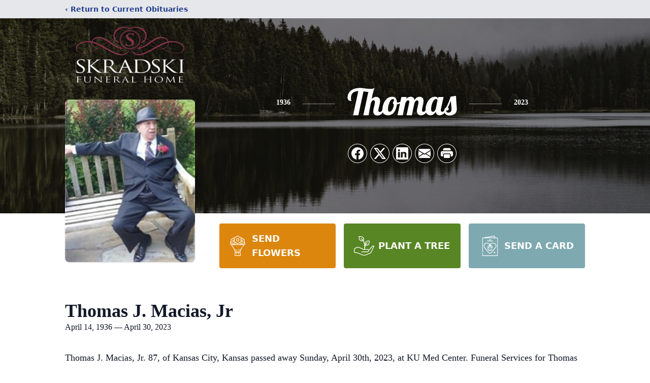

--- FILE ---
content_type: text/html; charset=UTF-8
request_url: https://www.skradskifh-kc.com/obituaries/thomas-j-macias-jr
body_size: 15829
content:
<!DOCTYPE html>
<html lang="en">
<head>
    <title>Thomas J.  Macias, Jr Obituary April 30, 2023 - Skradski Funeral Home</title>

    <script>window['translations'] = {"campaign":{"donation":"Donation","donations":"Donations","goal-met":"Goal Met!","donate-now":"Donate Now","name":"Your Name","email":"Your Email","anon":"Don\'t display my name publicly.","custom-tip":"Use a custom tip","custom-tip-no":"Do not use a custom tip","fee":"Donations have a <span class=\"font-bold\">0% platform fee<\/span> for families and funeral homes. This platform relies on donors like you to support our service and families in need. <span class=\"font-bold\">Tips do not go to the Funeral Home.<\/span>","donate":"Donate","complete":"Complete Donation","raised-1":"Raised of","raised-2":"goal","doing":"What is this thing doing right now?","error":"An error occurred loading the payment form. Please try again another time.","processed":"Your contribution has been processed and will be visible within a few minutes.","please-donate":"Please considering donating to help defray the costs of the services.","register-now":"Register Now","title":"Success!","obit-listing-title":"Crowdfunding Campaigns"},"classic":{"form-to-complete":"Complete the form below to get directions for the :service for :name.","receive-text":"You should be receiving a text shortly. Verify the phone number is correct.","receive-text-no-verify":"You should be receiving a text shortly.","now-registered":"You are now registered for this event.","no-services":"No services have been scheduled at this time.","post-thanks":"Thank you for your submission!","post-moderator":"Your entry is being reviewed by a moderator before it\'s added to the guestbook.","check-email":"Check Your Email","confirm-sub":"to confirm your subscription to receive updates about this obituary","photos":"Add Photos","event-reserved":"Tickets reserved, you will be contacted shortly."},"event":{"number":"Number in Party","no-reg":"No Registrations","processed":"RSVP Processed","close":"Close","complete":"Complete RSVP","full":"Event Full","registered":"You have been registered for this event.","intro":"Complete the form below to RSVP for the :service for :name","full-spaces":"There are not :num spaces available for this event.","full-capacity":"The event has reached capacity.","unavailable":"We\'re Currently Under Maintenance","unavailable-msg":"We\u2019re making improvements to our system and are unable to process requests at the moment, including RSVPs. Please check back later, and we appreciate your patience during this time. We apologize for the inconvenience."},"forms":{"submit":"Submit","first-name":"First Name","middle-name":"Middle Name","last-name":"Last Name","email":"Email","phone":"Phone Number","required":"Required"},"guestbook":{"guestbook":"Guestbook","submit":"Submit Post","light":"Light Candle","photos":"Add Photos","placeholder":"(optional) Leave a message to share your favorite memories and offer words of sympathy","placeholder-first":"(optional) Be the first to share your favorite memories and offer words of sympathy","select-photos":"Select Photos","up-to":"up to 10MB","your-name":"Your name","your-email":"(optional) Your email","subscribe":"Subscribe to this obituary\'s updates","thank":"Thank you for your submission!","review":"Your entry is being reviewed by a moderator before it\'s added to the guestbook.","check-email":"Check Your Email","preview":"Preview","confirm-sub":"to confirm your subscription to receive updates about this obituary","share":"Share this Memorial","unavailable":"Guestbook Posting Temporarily Unavailable","unavailable-msg":"We are currently making improvements to ensure the best experience. Please check back soon to share your heartfelt messages. We appreciate your understanding and patience.","name-long":"Your input seems longer than a typical name. Please share your condolence in the message field below."},"meta":{"opengraph-description":"View :name\'s obituary, find service dates, and sign the guestbook.","opengraph-description-flowers":"View :name\'s obituary, send flowers, find service dates, and sign the guestbook."},"obituaries":{"obituary":"Obituary","videos":"Videos","video":"Video","share":"Share","service":"Service","gallery":"Gallery","photo":"Photo","other":"Other","guestbook":"Guestbook","schedule-header":"Service Schedule","todays-services":"Today\'s Services","upcoming-services":"Upcoming Services","past-services":"Past Services","private-service":"Private Service","future-date-text":"Service will be held at a future date","phone-number":"Phone Number","directions":"Directions","send-directions":"Send Directions","text-directions":"Text Directions","get-directions":"Get Directions","plant-trees":"Plant Trees","plant-a-tree":"Plant A Tree","send-a-card":"Send a Card","send-a-gift":"Send a Gift","send-flowers":"Send Flowers","directions-info":"Enter your phone number above to have directions sent via text. Standard text messaging rates apply.","directions-info-1":"Enter your phone number above to have directions sent via text.","directions-info-2":"*Standard text messaging rates apply.","sympathy-gift-cta":"Send a Sympathy Gift","memorial-tree-cta":"Plant Memorial Trees","profile-photo":"Profile Photo","order-flowers":"Order Flowers","flowers-cta":"now for guaranteed delivery before :name\'s visitation","hand-delivered-florist":"Hand delivered by a local florist","send-sympathy-card":"Send a Sympathy Card","send-sympathy-gift":"Send a Sympathy Gift","donation-memory":"In memory of :name, please consider making a donation to one of the following charities","donation-memory-2":"Make a donation to one of the following charities in remembrance of :name","donation-memory-3":"Make a donation to <strong class=\"text-blue-500\">:charity<\/strong> in memory of :name","open":"Open","cemetery-information":"Cemetery Information","cemetery-deliver-flowers":"Deliver Flowers To The Cemetery","livestream":"Livestream","watch-livestream":"Watch Livestream","today":"Today","watch-now":"Watch Now","photo-gallery":"Photo Gallery","photo-gallery-life-of":"The Life of","photo-gallery-photos":"Photos","all-obituaries":"All Obituaries","all-obituaries-from":"All Obituaries from :name","emblem":"Emblem","cta-tree-sales":"To order <a onclick=\"gTukOutbound(\'memorial trees\', \':url\');\" class=\"text-blue-600 hover:text-blue-400 hover:underline\" href=\":url\" target=\"_blank\">memorial trees<\/a> in memory of :name, please visit our <a onclick=\"gTukOutbound(\'tree store\', \':url\');\" class=\"text-blue-600 hover:text-blue-400 hover:underline\" href=\":url\" target=\"_blank\">tree store<\/a>.","cta-flower-sales":"To send flowers to the family in memory of :name, please visit our <a onclick=\"gTukOutbound(\'flower store\', \':url\');\" class=\"text-blue-600 hover:text-blue-400 hover:underline\" href=\":url\" target=\"_blank\">flower store<\/a>.","cta-flower-tree-sales":"To order <a onclick=\"gTukOutbound(\'memorial trees\', \':tree_url\');\" class=\"text-blue-600 hover:text-blue-400 hover:underline\" href=\":tree_url\" target=\"_blank\">memorial trees<\/a> or send flowers to the family in memory of :name, please visit our <a onclick=\"gTukOutbound(\'flower store\', \':flower_url\');\" class=\"text-blue-600 hover:text-blue-400 hover:underline\" href=\":flower_url\" target=\"_blank\">flower store<\/a>.","add-to-calendar":"Add to Calendar","click-to-watch":"Click to watch","no-audio":"Your browser does not support the audio tag.","view-details":"View Details","return":"Return to Current Obituaries","captcha":"This site is protected by reCAPTCHA and the <br \/> Google <a href=\"https:\/\/policies.google.com\/privacy\" target=\"_blank\">Privacy Policy<\/a> and <a href=\"https:\/\/policies.google.com\/terms\" target=\"_blank\">Terms of Service<\/a> apply.","visits":"Visits","street-map":"Service map data &copy; <a href=\"https:\/\/www.openstreetmap.org\/copyright\">OpenStreetMap<\/a> contributors","donate-pledge":"Donate via Pledge","submitting":"Submitting","listen-to-obituary":"Listen to Obituary"},"pagination":{"previous":"&laquo; Pr\u00e9c\u00e9dent","next":"Suivant &raquo;"},"share":{"email-text":"Click the link below to view the obituary for :name","for":"Obituary for","copy-clip":"Copy to Clipboard","copy-link":"Copy Link","copied":"Copied","select":"Please select what you would like included for printing:","header":"Header","portrait-photo":"Portrait Photo","print":"Print","copy-mail":"Copy the text below and then paste that into your favorite email application","or":"OR","open-email":"Open In Email Client","email":"Email","select-print":"Please select what you would like included for printing","services":"Services"},"timezones":{"Hawaii (no DST)":"Hawaii (no DST)","Hawaii":"Hawaii","Alaska":"Alaska","Pacific":"Pacific","Mountain":"Mountain","Mountain (no DST)":"Mountain (no DST)","Central":"Central","Central (no DST)":"Central (no DST)","Eastern":"Eastern","Eastern (no DST)":"Eastern (no DST)","Atlantic":"Atlantic","Atlantic (no DST)":"Atlantic (no DST)","Newfoundland":"Newfoundland"},"validation":{"phone":"Please enter a valid phone number"}};</script>
    <script>
        window.locale = 'en-US';
        window.sentryRelease = 'a9469390b972f7c3d21c523f40adc2dbc56d9177';
    </script>
            <!-- Google Tag Manager -->
    <script>(function(w,d,s,l,i){w[l]=w[l]||[];w[l].push({'gtm.start':
    new Date().getTime(),event:'gtm.js'});var f=d.getElementsByTagName(s)[0],
    j=d.createElement(s),dl=l!='dataLayer'?'&l='+l:'';j.async=true;j.src=
    'https://www.googletagmanager.com/gtm.js?id='+i+dl;f.parentNode.insertBefore(j,f);
    })(window,document,'script','dataLayer','GTM-PKTRPTC');
    </script>
    <!-- End Google Tag Manager -->
    
        <!-- Global site tag (gtag.js) - Google Analytics -->
<script async src="https://www.googletagmanager.com/gtag/js?id=G-LDV08P70XT"></script>
<script>
    window.dataLayer = window.dataLayer || [];
    function gtag(){dataLayer.push(arguments);}
    gtag('js', new Date());

    gtag('config', 'G-LDV08P70XT');
</script>
    
    

    <meta charset="utf-8">
    <meta name="viewport" content="width=device-width, initial-scale=1">
    <meta name="csrf-token" content="lQJIsBwLo1nfLf10NrJVBU8TJFa5yGp9LKOZcbGV">
    <meta name="description" content="Thomas J. Macias, Jr. 87, of Kansas City, Kansas passed away Sunday, April 30th, 2023, at KU Med Center. Funeral Services for Thomas will be on Friday, May 12th beginning with a...">

    <meta property="og:image" content="https://cdn.tukioswebsites.com/social/facebook/fb_3/9e96869f-2f07-4382-941b-d0162f00d33b/e9806670e5743a7524c6f71e3a2588ed_b8c93e23f18b7515e4cb9011d6133b5f" />
    
    <meta property="og:image:width" content="1200" />
    <meta property="og:image:height" content="630" />

    <meta property="og:title" content="Thomas J.  Macias, Jr Obituary April 30, 2023 - Skradski Funeral Home" />
    <meta property="og:type" content="article" />
    <meta property="og:url" content="https://www.skradskifh-kc.com/obituaries/thomas-j-macias-jr" />
    <meta property="og:site_name" content="Skradski Funeral Home" />
    <meta property="og:description" content="View Thomas J.  Macias, Jr&#039;s obituary, send flowers, find service dates, and sign the guestbook." />

    <meta name="twitter:card" content="summary">
    <meta property="twitter:domain" content="https://www.skradskifh-kc.com">
    <meta property="twitter:url" content="https://www.skradskifh-kc.com/obituaries/thomas-j-macias-jr">
    <meta name="twitter:title" content="Thomas J.  Macias, Jr Obituary April 30, 2023 - Skradski Funeral Home">
    <meta name="twitter:description" content="View Thomas J.  Macias, Jr&#039;s obituary, send flowers, find service dates, and sign the guestbook.">
    <meta name="twitter:image" content="https://cdn.tukioswebsites.com/17188ccd-c7d3-4679-a009-711876b850b8/lg">

    <!-- Scripts -->

    <link rel="modulepreload" href="https://websites.tukios.com/build/assets/leaflet-DPkr69H-.js" /><link rel="modulepreload" href="https://websites.tukios.com/build/assets/_commonjsHelpers-DqFDTxMr.js" /><link rel="modulepreload" href="https://websites.tukios.com/build/assets/_sentry-release-injection-file-DMpi-nYL.js" /><script type="module" src="https://websites.tukios.com/build/assets/leaflet-DPkr69H-.js"></script>

    <script src="https://hello.pledge.to/assets/widget.js" id="plg-widget" async="async"></script>

    <link rel="canonical" href="https://www.skradskifh-kc.com/obituaries/thomas-j-macias-jr" />

    <!-- Fonts -->
    <link rel="preconnect" href="https://fonts.googleapis.com">
    <link rel="preconnect" href="https://fonts.gstatic.com" crossorigin>
    <link href="https://fonts.googleapis.com/css2?family=Lobster&family=Roboto+Slab:wght@100;200;300&display=swap" rel="stylesheet">

    <!-- Styles -->
    <link rel="preload" as="style" href="https://websites.tukios.com/build/assets/app-BTX4L0Vy.css" /><link rel="stylesheet" href="https://websites.tukios.com/build/assets/app-BTX4L0Vy.css" />    <link rel="preload" as="style" href="https://websites.tukios.com/build/assets/gallery-D9srmEiI.css" /><link rel="stylesheet" href="https://websites.tukios.com/build/assets/gallery-D9srmEiI.css" />    <link rel="stylesheet" href="https://websites.tukios.com/vendor/leaflet/leaflet.css">

        <link rel="icon" type="image/x-icon" href="https://cdn.tukioswebsites.com/31059be6-2d7c-4dda-add7-37603c2fc970/original">
    
    <script>
        var gck = '6LcJ6_8lAAAAAJGoDnxyp-FUTo5LFN3CH4n8JDCf'
        var websiteUrl = 'https://www.skradskifh-kc.com'
        var returnToObituariesUrl = 'https://www.skradskifh-kc.com/obituaries'

        function returnToObituaries(e) {
            if(document.referrer.includes(websiteUrl)) {
                history.back()
            }
            else {
                window.location.href = returnToObituariesUrl
            }
        }
    </script>

    <script type='application/ld+json'>
{
    "@context": "http:\/\/schema.org",
    "@type": "NewsArticle",
    "articleBody": "Thomas J.  Macias, Jr. 87, of Kansas City, Kansas passed away Sunday, April 30th, 2023, at KU Med Center. Funeral Services for Thomas will be on Friday, May 12th beginning with a Visitation from 10AM to 11AM then Mass of Christian Burial at 11:00 at All Saints Catholic Church, 811 Vermont Ave. Burial following at Mt. Calvary Cemetery, KCK.Thomas was born April 14, 1936, in Kansas City, Kansas to Thomas and Josephine (Segura) Macias. He was one of 10 children.  Thomas was very close to his brothers and sisters and taught his own children how important family is.  He would give you the shirt off his back and make sure you were treated kindly.  He lived by the \"Golden Rule.\"  Treat others they way you want to be treated.Surviving are his children, Thomas A. Macias, Kimbra Senda, Dana Heany, David Macias, Ricky Macias, and Mario Macias his brothers, Robert, Carlo, Paul and Guadalupe and many grandchildren and great grandchildrenHe was preceded in death by his parents, wife, Joyce Forquaren, brother Frank Macias, sisters; Rosie (Tony) Lopez, Mary Helen Garcia, Anita Macias, Caroline Galvan, Mary Seyedi, Rochelle Macias and son-in-law, David Heany.",
    "articleSection": "Obituaries",
    "author": [
        {
            "@type": "Person",
            "name": "Skradski Funeral Home"
        }
    ],
    "creator": "https:\/\/www.skradskifh-kc.com",
    "dateCreated": "2023-05-11T16:18:10.000000Z",
    "dateModified": "2023-05-11T16:18:10.000000Z",
    "datePublished": "2023-04-30T00:00:00.000000Z",
    "description": "Thomas J. Macias, Jr. 87, of Kansas City, Kansas passed away Sunday, April 30th, 2023, at KU Med Center. Funeral Services for Thomas will be on Friday, May 12th beginning with a...",
    "genre": "Obituary(Obit), Biography",
    "headline": "Thomas J.  Macias, Jr Obituary 2023 - Skradski Funeral Home",
    "mainEntityOfPage": {
        "@type": "WebPage",
        "@id": "https:\/\/www.skradskifh-kc.com\/obituaries\/thomas-j-macias-jr"
    },
    "publisher": {
        "@type": "Organization",
        "name": "Skradski Funeral Home",
        "logo": {
            "@type": "ImageObject",
            "height": 309,
            "url": "https:\/\/cdn.tukioswebsites.com\/17188ccd-c7d3-4679-a009-711876b850b8\/lg",
            "width": 265
        }
    },
    "url": "https:\/\/www.skradskifh-kc.com\/obituaries\/thomas-j-macias-jr"
}</script>

    <link rel="modulepreload" href="https://websites.tukios.com/build/assets/alpine-DPOIS56x.js" /><link rel="modulepreload" href="https://websites.tukios.com/build/assets/_sentry-release-injection-file-DMpi-nYL.js" /><script type="module" src="https://websites.tukios.com/build/assets/alpine-DPOIS56x.js"></script></head>

<body>

        <!-- Google Tag Manager (noscript) -->
    <noscript><iframe src="https://www.googletagmanager.com/ns.html?id=GTM-PKTRPTC"
                      height="0" width="0" style="display:none;visibility:hidden"></iframe></noscript>
    <!-- End Google Tag Manager (noscript) -->

        <script>
        if (typeof gtmLegacy === 'undefined') {
            function gtmLegacy(event, data) {
                var gtmData = Object.assign(data, {'send_to': 'GTM-PKTRPTC', 'event': event});
                window.dataLayer.push(gtmData);
            }
        }

        if (typeof gTukOutbound === 'undefined') {
            function gTukOutbound(text, url) {
                gtmLegacy('click_url', {
                    'link' : {
                        'text': text,
                    },
                    'outbound': {
                        'url': url,
                    },
                });
            }
        }
        if (typeof gTukCta === 'undefined') {
            function gTukCta(name, type = 'button') {
                gtmLegacy('click_cta', {
                    'cta' : {
                        'name': name,
                        'type': type,
                    },
                });
            }
        }
        if (typeof gTukSocial === 'undefined') {
            function gTukSocial(network) {
                gtmLegacy('social_share', {
                    'social' : {
                        'network': network,
                    },
                });
            }
        }
        gtmLegacy('pageMetaData', {'page':{"next_of_kin":"","vendors":{"0":"Condolences","2":"Aftercare"},"ecom_types":["Flowers","Trees","Cards"],"ecom_enabled":true,"syndication":false,"external_location_code":"159881","tukios_fhid":"1117","days_to_first_service":0,"days_to_last_service":0,"days_active":997,"days_since_zero":-997,"service_count":3}});
    </script>
        <div class="font-sans text-gray-900 antialiased w-full ">

                <!-- Top Menu Bar -->
        <div class="w-full bg-gray-200 p-2 text-sm shadow-lg">
            <div class="max-w-screen-lg m-auto  text-blue-900 flex justify-between">
                <a href='https://www.skradskifh-kc.com/obituaries' onclick="event.preventDefault(); returnToObituaries();" class="font-bold">
                    <span class="md:hidden block rounded-full bg-gray-100 w-6 h-6 flex items-center justify-center"><span>‹</span></span>
                    <span class="hidden md:inline">‹ Return to Current Obituaries</span>
                </a>
                            </div>
        </div>
        
                <!-- Cover Media (Photo or Video) -->
        <div class="w-full h-96 relative overflow-hidden">
            <div class="relative object-cover w-[100%] h-[100%] relative overflow-hidden">
            <img 
                class="w-full h-full object-cover min-h-full"
                src="https://cdn.tukioswebsites.com/18e1a5f4-0086-42ff-b081-3518becbcd62/xl" 
                alt="Cover for Thomas J.  Macias, Jr's Obituary"
            />
                                                <div class="absolute inset-0 z-10 bg-black/50"></div>
                                    </div>
            </div>
        
        <!-- Obituary Section -->
        <div class="w-full p-6 xl:p-0 max-w-screen-lg m-auto lg:pt-8 relative z-20  -mt-96 ">
                        <!-- Funeral Home Logo -->
            <div class="flex-col lg:flex-row flex jusify-center lg:justify-between">
                <div class="flex flex-1 justify-center lg:justify-between">
                    <div class="text-3xl w-64 h-36 lg:h-32 content-center text-white pt-4">
                        <a href="https://www.skradskifh-kc.com/">
                                                        <img src="https://cdn.tukioswebsites.com/5cc634eb-b0e7-42ad-b9cf-92f169f61066/md" class="object-scale-down object-cover object-center h-full w-full" alt="Skradski Funeral Home Logo" />
                                                    </a>
                    </div>
                </div>
            </div>
            
            <div class="flex lg:mt-8 mb-8 justify-center flex-col lg:flex-row">

        <!-- Profile Image -->
                        <div class="flex justify-center">
            <div class="w-64 h-80 rounded-lg grow-0 shrink-0 lg:mr-12 shadow">
                <img src="https://cdn.tukioswebsites.com/17188ccd-c7d3-4679-a009-711876b850b8/lg" class="object-cover h-80 w-64 rounded-lg" alt="Thomas J.  Macias, Jr Profile Photo">
            </div>
        </div>
                
        <!-- Name and share links -->
        <div class="flex-1 mt-6 lg:-mt-8">
                        <div class="flex items-center flex-col justify-between text-gray-700 lg:text-white">
                <!-- Fancy Name -->
                <div class="relative">
                    <div class="relative z-20" style="text-shadow: #000 0px 0 25px;">
                        <div class="flex items-center mb-4 lg:mb-10">
                                                            <span class="text-sm mt-1 font-serif font-bold">1936</span>
                                <span class="lg:mx-6 mt-2 mx-2 border-b border-black lg:border-white w-8 lg:w-16 h-0 opacity-50"></span>
                                                        <span class="text-5xl lg:text-7xl text-center name">Thomas</span>
                                                            <span class="lg:mx-6  mt-2 mx-2 border-b border-black lg:border-white w-8 lg:w-16 h-0 opacity-50"></span>
                                <span class="text-sm mt-1 font-serif font-bold">2023</span>
                                                    </div>
                    </div>
                </div>
                <!-- Share links -->
                                <div class="relative px-1 py-2">
                    <div class="relative z-30">
                        <script>
    var theGtukCta = window.gTukCta;
    function shareModals() {
        return {
            open: false,
            print: false,
            email: false,
            print_data: {
                guestbook: true,
                services: true,
                header: true,
                portrait: true,
            },
            button_text: "Copy to Clipboard",
            email_text: "Click the link below to view the obituary for Thomas J.  Macias, Jr\n\nhttps:\/\/www.skradskifh-kc.com\/obituaries\/thomas-j-macias-jr",
            gTukCta() {
                theGtukCta();
            },
            copyToClipboard() {
                if (navigator.clipboard) {
                    navigator.clipboard.writeText(
                        this.email_text
                    ).then(() => {
                        this.button_text = 'Copied!'
                    });
                } else {

                }
            },
            mailto() {
                const subjectText = "Obituary for" + " " + "Thomas J.  Macias, Jr";
                const subject = encodeURIComponent(subjectText);
                const emailBody = encodeURIComponent(this.email_text);
                return 'mailto:?body=' + emailBody + '&subject=' + subject;
            },
            mobileShare() {
                if (navigator.share) {
                    navigator.share({
                        title: "Thomas J.  Macias, Jr",
                        url: "https:\/\/www.skradskifh-kc.com\/obituaries\/thomas-j-macias-jr"
                    }).then(() => {
                        console.log('Thanks for sharing!');
                    })
                    .catch(console.error);
                } else {
                    // fallback
                }
            },
            openEmail() {
                this.open = true;
                this.print = false;
                this.email = true;
            },
            openPrint() {
                this.open = true;
                this.print = true;
                this.email = false;
            },
            close() {
                this.open = false;
                this.print = false;
                this.email = false;
            },
            closePrint () {
                document.body.removeChild(this.__container__);
            },
            setPrint () {
                this.contentWindow.__container__ = this;
                this.contentWindow.onbeforeunload = this.closePrint;
                this.contentWindow.onafterprint = this.closePrint;
                this.contentWindow.focus(); // Required for IE
                this.contentWindow.print();
            },
            printPage () {
                const oHideFrame = document.createElement("iframe");
                const urlPieces = [location.protocol, '//', location.host, location.pathname];
                let url = urlPieces.join('');

                let query = Object.fromEntries(
                    Object.entries(this.print_data).map(
                        ([k, v]) => [k, v ? 1 : 0]
                    )
                )
                query.print = 1
                query.readonly = 1

                url += '?' + new URLSearchParams(query).toString();

                oHideFrame.onload = this.setPrint;
                oHideFrame.style.position = "fixed";
                oHideFrame.style.right = "0";
                oHideFrame.style.bottom = "0";
                oHideFrame.style.width = "0";
                oHideFrame.style.height = "0";
                oHideFrame.style.border = "0";
                oHideFrame.src = url;
                document.body.appendChild(oHideFrame);
                this.gTukCta('share_print', 'button');
            }
        }
    }
</script>
<div x-data="shareModals" class="sm:hidden">
    <div class="flex justify-center">
        <a class="flex bg-blue-700 px-6 py-2 rounded text-white font-bold items-center" @click.prevent="mobileShare">
            <svg class="w-4 h-4 mr-2" xmlns="http://www.w3.org/2000/svg" width="16" height="16" fill="currentColor" class="bi bi-share" viewBox="0 0 16 16">
  <path d="M13.5 1a1.5 1.5 0 1 0 0 3 1.5 1.5 0 0 0 0-3M11 2.5a2.5 2.5 0 1 1 .603 1.628l-6.718 3.12a2.5 2.5 0 0 1 0 1.504l6.718 3.12a2.5 2.5 0 1 1-.488.876l-6.718-3.12a2.5 2.5 0 1 1 0-3.256l6.718-3.12A2.5 2.5 0 0 1 11 2.5m-8.5 4a1.5 1.5 0 1 0 0 3 1.5 1.5 0 0 0 0-3m11 5.5a1.5 1.5 0 1 0 0 3 1.5 1.5 0 0 0 0-3"/>
</svg> Share
        </a>
    </div>
</div>
<div x-data="shareModals" class="hidden sm:grid grid-cols-5 gap-2 h-9 relative" @keydown.escape="close">
            <a onclick="gTukSocial('facebook');" href="https://www.facebook.com/sharer.php?u=https%3A%2F%2Fwww.skradskifh-kc.com%2Fobituaries%2Fthomas-j-macias-jr" target="_blank" class="rounded-full ring-1 ring-white w-9 h-9 bg-black/20 flex justify-center items-center hover:text-blue-400 hover:bg-white" aria-label="Share on Facebook">
            <svg class="w-6 h-6" xmlns="http://www.w3.org/2000/svg" width="16" height="16" fill="currentColor" class="bi bi-facebook" viewBox="0 0 16 16">
  <path d="M16 8.049c0-4.446-3.582-8.05-8-8.05C3.58 0-.002 3.603-.002 8.05c0 4.017 2.926 7.347 6.75 7.951v-5.625h-2.03V8.05H6.75V6.275c0-2.017 1.195-3.131 3.022-3.131.876 0 1.791.157 1.791.157v1.98h-1.009c-.993 0-1.303.621-1.303 1.258v1.51h2.218l-.354 2.326H9.25V16c3.824-.604 6.75-3.934 6.75-7.951"/>
</svg>        </a>
                <a onclick="gTukSocial('x');"  href="https://twitter.com/intent/tweet?url=https%3A%2F%2Fwww.skradskifh-kc.com%2Fobituaries%2Fthomas-j-macias-jr" target="_blank" class="rounded-full ring-1 ring-white w-9 h-9 bg-black/20 flex justify-center items-center hover:text-blue-400 hover:bg-white" aria-label="Share on X">
            <svg class="w-6 h-6" xmlns="http://www.w3.org/2000/svg" width="16" height="16" fill="currentColor" class="bi bi-twitter-x" viewBox="0 0 16 16">
  <path d="M12.6.75h2.454l-5.36 6.142L16 15.25h-4.937l-3.867-5.07-4.425 5.07H.316l5.733-6.57L0 .75h5.063l3.495 4.633L12.601.75Zm-.86 13.028h1.36L4.323 2.145H2.865z"/>
</svg>        </a>
                <a onclick="gTukSocial('linkedin');"  href="https://www.linkedin.com/sharing/share-offsite/?url=https%3A%2F%2Fwww.skradskifh-kc.com%2Fobituaries%2Fthomas-j-macias-jr" target="_blank" class="rounded-full ring-1 ring-white w-9 h-9 bg-black/20 flex justify-center items-center hover:text-blue-400 hover:bg-white" aria-label="Share on LinkedIn">
            <svg class="w-6 h-6" xmlns="http://www.w3.org/2000/svg" width="16" height="16" fill="currentColor" class="bi bi-linkedin" viewBox="0 0 16 16">
  <path d="M0 1.146C0 .513.526 0 1.175 0h13.65C15.474 0 16 .513 16 1.146v13.708c0 .633-.526 1.146-1.175 1.146H1.175C.526 16 0 15.487 0 14.854zm4.943 12.248V6.169H2.542v7.225zm-1.2-8.212c.837 0 1.358-.554 1.358-1.248-.015-.709-.52-1.248-1.342-1.248S2.4 3.226 2.4 3.934c0 .694.521 1.248 1.327 1.248zm4.908 8.212V9.359c0-.216.016-.432.08-.586.173-.431.568-.878 1.232-.878.869 0 1.216.662 1.216 1.634v3.865h2.401V9.25c0-2.22-1.184-3.252-2.764-3.252-1.274 0-1.845.7-2.165 1.193v.025h-.016l.016-.025V6.169h-2.4c.03.678 0 7.225 0 7.225z"/>
</svg>        </a>
                <a onclick="gTukSocial('email');" href="#" class="rounded-full ring-1 ring-white w-9 h-9 bg-black/20 flex justify-center items-center hover:text-blue-400 hover:bg-white" @click.prevent="openEmail" aria-label="Share via Email">
            <svg class="w-6 h-6" xmlns="http://www.w3.org/2000/svg" width="16" height="16" fill="currentColor" class="bi bi-envelope-fill" viewBox="0 0 16 16">
  <path d="M.05 3.555A2 2 0 0 1 2 2h12a2 2 0 0 1 1.95 1.555L8 8.414zM0 4.697v7.104l5.803-3.558zM6.761 8.83l-6.57 4.027A2 2 0 0 0 2 14h12a2 2 0 0 0 1.808-1.144l-6.57-4.027L8 9.586zm3.436-.586L16 11.801V4.697z"/>
</svg>        </a>
                <a href="#" class="rounded-full ring-1 ring-white w-9 h-9 bg-black/20 flex justify-center items-center hover:text-blue-400 hover:bg-white" @click.prevent="openPrint" aria-label="Print Obituary">
            <svg class="w-6 h-6" xmlns="http://www.w3.org/2000/svg" width="16" height="16" fill="currentColor" class="bi bi-printer-fill" viewBox="0 0 16 16">
  <path d="M5 1a2 2 0 0 0-2 2v1h10V3a2 2 0 0 0-2-2zm6 8H5a1 1 0 0 0-1 1v3a1 1 0 0 0 1 1h6a1 1 0 0 0 1-1v-3a1 1 0 0 0-1-1"/>
  <path d="M0 7a2 2 0 0 1 2-2h12a2 2 0 0 1 2 2v3a2 2 0 0 1-2 2h-1v-2a2 2 0 0 0-2-2H5a2 2 0 0 0-2 2v2H2a2 2 0 0 1-2-2zm2.5 1a.5.5 0 1 0 0-1 .5.5 0 0 0 0 1"/>
</svg>        </a>
    
    <!-- MODAL -->
    <div x-show="open" style="display: none" class="fixed z-50 inset-0 overflow-y-auto" aria-labelledby="modal-title" role="dialog" aria-modal="true">
        <div class="flex items-end justify-center min-h-screen pt-4 px-4 pb-20 text-center sm:block sm:p-0">
            <!--
            Background overlay, show/hide based on modal state.
            -->
            <div class="fixed inset-0 bg-gray-500/75 transition-opacity" aria-hidden="true"></div>

            <!-- This element is to trick the browser into centering the modal contents. -->
            <span class="hidden sm:inline-block sm:align-middle sm:h-screen" aria-hidden="true">&#8203;</span>

            <!--
            Modal panel, show/hide based on modal state.
            -->
            <div class="relative inline-block align-bottom bg-white rounded-lg text-left z-50 overflow-hidden shadow-xl transform transition-all sm:my-8 sm:align-middle sm:max-w-xl sm:w-full" @click.away="close">
                                <div>
                    <form x-show="print" method="get" action="" target="_blank" class="text-gray-700" >
                        <input type="hidden" name="readonly" value="1">
                        <input type="hidden" name="print" value="1">
                        <!-- Header -->
                        <div class="p-6 border-b border-gray-150 flex justify-between">
                            <div class="text-lg font-bold">Print</div>
                            <a class="cursor-pointer" @click.prevent="close"><svg class="w-6 h-6" xmlns="http://www.w3.org/2000/svg" width="16" height="16" fill="currentColor" class="bi bi-x" viewBox="0 0 16 16">
  <path d="M4.646 4.646a.5.5 0 0 1 .708 0L8 7.293l2.646-2.647a.5.5 0 0 1 .708.708L8.707 8l2.647 2.646a.5.5 0 0 1-.708.708L8 8.707l-2.646 2.647a.5.5 0 0 1-.708-.708L7.293 8 4.646 5.354a.5.5 0 0 1 0-.708"/>
</svg></a>
                        </div>
                        <!-- Main body of modal -->
                        <div class="p-6">
                            <p class="mb-4">Please select what you would like included for printing:</p>
                            <ul>
                                <li><input type="checkbox" name="header" value="1" x-model="print_data.header"> Header</li>
                                <li><input type="checkbox" name="portrait" value="1" x-model="print_data.portrait"> Portrait Photo</li>
                                <li><input type="checkbox" name="services" value="1" x-model="print_data.services"> Services</li>
                                <li><input type="checkbox" name="guestbook" value="1" x-model="print_data.guestbook"> Guestbook</li>
                            </ul>
                        </div>
                        <!-- Footer with buttons -->
                        <div class="p-6 border-t border-gray-150">
                            <button type="button" @click.prevent="printPage()" class="shadow-sm border border-transparent text-white bg-blue-600 hover:bg-blue-700 focus:ring-blue-500 px-4 py-2 text-sm rounded-md inline-flex items-center justify-center font-medium focus:outline-none focus:ring-2 focus:ring-offset-2">Print</button>
                        </div>
                    </form>
                </div>
                                                <div x-show="email" class="text-gray-700">
                    <!-- Header -->
                    <div class="p-6 border-b border-gray-150 flex justify-between">
                        <div class="text-lg font-bold">Email</div>
                        <a class="cursor-pointer" @click.prevent="close"><svg class="w-6 h-6" xmlns="http://www.w3.org/2000/svg" width="16" height="16" fill="currentColor" class="bi bi-x" viewBox="0 0 16 16">
  <path d="M4.646 4.646a.5.5 0 0 1 .708 0L8 7.293l2.646-2.647a.5.5 0 0 1 .708.708L8.707 8l2.647 2.646a.5.5 0 0 1-.708.708L8 8.707l-2.646 2.647a.5.5 0 0 1-.708-.708L7.293 8 4.646 5.354a.5.5 0 0 1 0-.708"/>
</svg></a>
                    </div>
                    <!-- Main body of modal -->
                    <div class="p-6">
                        <div class="flex justify-between mb-2">
                            <p class="text-sm">Copy the text below and then paste that into your favorite email application</p>
                            <button class="shadow-sm border border-gray-300 text-gray-700 bg-gray-100 hover:bg-gray-200 focus:ring-gray-500 px-4 py-1.5 text-xs rounded-md inline-flex items-center justify-center font-medium focus:outline-none focus:ring-2 focus:ring-offset-2" @click.prevent="copyToClipboard" x-text="button_text"></button>
                        </div>
                        <textarea disabled class="w-full border border-gray-200 rounded h-28 select-all text-sm" x-model="email_text"></textarea>
                        <p class="text-center text-xl font-bold my-4">OR</p>
                        <div class="text-center">
                            <a x-bind:href="mailto" target="_blank" class="inline-flex items-center px-4 py-2 bg-gray-800 border border-transparent rounded-md font-semibold text-xs text-white uppercase tracking-widest bg-blue-600 text-white hover:bg-blue-700">Open In Email Client</a>
                        </div>
                    </div>
                </div>
                            </div>
        </div>
    </div>
</div>
                    </div>
                </div>
                            </div>
            
                        <!-- Calls to action @ Desktop -->
            <div class="mt-10 lg:mt-28 relative grid md:grid-cols-3 gap-4 text-white hidden sm:grid">
                <!-- Flower Sales -->
                                    <a
                        onclick="gTukOutbound('Send Flowers', 'https://websites.tukios.com/orders/v2/flowers/9e96869f-2f07-4382-941b-d0162f00d33b');"
                        class="has-tooltip rounded p-4 flex items-center justify-center bg-cta-orange"
                                                    href="https://websites.tukios.com/orders/v2/flowers/9e96869f-2f07-4382-941b-d0162f00d33b"
                                                target="_blank"
                    >
                        <img src="https://websites.tukios.com/images/flower-cta.svg" class="w-10 h-10 mr-2" alt="Send Flowers" />
                        <div>
                            <p class="uppercase text-lg font-bold mb-0">Send Flowers</p>
                            
                        </div>
                                            </a>
                
                <!-- Tree Sales -->
                                <a
                    onclick="gTukOutbound('Plant A Tree', 'https://websites.tukios.com/o/v2/trees/9e96869f-2f07-4382-941b-d0162f00d33b');"
                    class="rounded has-tooltip p-4 flex items-center justify-center bg-cta-green"
                                            href="https://websites.tukios.com/o/v2/trees/9e96869f-2f07-4382-941b-d0162f00d33b"
                                        target="_blank">
                    <img src="https://websites.tukios.com/images/tree-cta.svg" class="w-10 h-10 mr-2" alt="Plant A Tree" />
                    <div>
                        <p class="uppercase text-lg font-bold">Plant A Tree</p>
                        
                    </div>
                                    </a>
                
                <!-- Sympathy Cards -->
                                <a onclick="gTukOutbound('Send A Card', 'https://websites.tukios.com/o/v2/cards/9e96869f-2f07-4382-941b-d0162f00d33b');" class="rounded p-4 bg-cta-blue flex items-center justify-center" href="https://websites.tukios.com/o/v2/cards/9e96869f-2f07-4382-941b-d0162f00d33b" target="_blank">
                    <img src="https://websites.tukios.com/images/card-cta.svg" class="w-10 h-10 mr-2" alt="Send a Card" />
                    <div>
                        <p class="uppercase text-lg font-bold">Send a Card</p>
                        
                    </div>
                </a>
                
                            </div>
                    </div>
    </div>

    <div class="pb-12">

        <div class="pt-8 obituary-text font-serif">
            <h1 class="text-4xl font-bold">Thomas J.  Macias, Jr</h1>
            <div class="mb-8">
                <h2>April 14, 1936 — April 30, 2023</h2>
                            </div>

            <div class="leading-8 text-lg mb-12 relative ">
                                                <div class="relative z-20">
                                        <div class="obituary-text-main">
                        <html><body><p>Thomas J.  Macias, Jr. 87, of Kansas City, Kansas passed away Sunday, April 30th, 2023, at KU Med Center. Funeral Services for Thomas will be on Friday, May 12th beginning with a Visitation from 10AM to 11AM then Mass of Christian Burial at 11:00 at All Saints Catholic Church, 811 Vermont Ave. Burial following at Mt. Calvary Cemetery, KCK.</p><p><br/></p><p>Thomas was born April 14, 1936, in Kansas City, Kansas to Thomas and Josephine (Segura) Macias. He was one of 10 children.  Thomas was very close to his brothers and sisters and taught his own children how important family is.  He would give you the shirt off his back and make sure you were treated kindly.  He lived by the &#8220;Golden Rule.&#8221;  Treat others they way you want to be treated.</p><p><br/></p><p>Surviving are his children, Thomas A. Macias, Kimbra Senda, Dana Heany, David Macias, Ricky Macias, and Mario Macias his brothers, Robert, Carlo, Paul and Guadalupe and many grandchildren and great grandchildren</p><p><br/></p><p>He was preceded in death by his parents, wife, Joyce Forquaren, brother Frank Macias, sisters; Rosie (Tony) Lopez, Mary Helen Garcia, Anita Macias, Caroline Galvan, Mary Seyedi, Rochelle Macias and son-in-law, David Heany.<br/></p><p><br/></p></body></html>
                    </div>

                                                                
                                        <div class="mt-10">
                        To order <a onclick="gTukOutbound('memorial trees', 'https://websites.tukios.com/o/v2/trees/9e96869f-2f07-4382-941b-d0162f00d33b');" class="text-blue-600 hover:text-blue-400 hover:underline" href="https://websites.tukios.com/o/v2/trees/9e96869f-2f07-4382-941b-d0162f00d33b" target="_blank">memorial trees</a> or send flowers to the family in memory of Thomas J.  Macias, Jr, please visit our <a onclick="gTukOutbound('flower store', 'https://websites.tukios.com/orders/v2/flowers/9e96869f-2f07-4382-941b-d0162f00d33b');" class="text-blue-600 hover:text-blue-400 hover:underline" href="https://websites.tukios.com/orders/v2/flowers/9e96869f-2f07-4382-941b-d0162f00d33b" target="_blank">flower store</a>.
                        </div>
                    
                    <!-- Treasured Memories -->
                    
                </div>
                                <div class="mt-10 relative z-50">
                                    </div>
                            </div>
        </div>

        
                    <!-- Calls to action @ Mobile -->
            <div class="mt-10 grid grid-cols-1 gap-4 text-white">
                                <!-- Sympathy Cards -->
                <a onclick="gTukOutbound('Send A Card', 'https://websites.tukios.com/o/v2/cards/9e96869f-2f07-4382-941b-d0162f00d33b');" class="sm:hidden rounded p-4 bg-cta-blue flex items-center justify-center" href="https://websites.tukios.com/o/v2/cards/9e96869f-2f07-4382-941b-d0162f00d33b" target="_blank">
                    <img src="https://websites.tukios.com/images/card-cta.svg" class="w-10 h-10 mr-2" alt="Send a Card" />
                    <div>
                        <p class="uppercase text-lg font-bold">Send a Card</p>
                        
                    </div>
                </a>
                                            </div>
        
        <!-- Thumbies CTA Banner -->
            </div>


            
    
    
    
                    <div class="pb-12 relative z-10">
            <h2 class="text-4xl mb-4 text-center text-gray-700 font-medium">Service Schedule</h2>
            <script>
        function textDirectionsForm(service) {
            return {
                formData: {
                    method: 'text',
                    phone: '',
                    service_id: service
                },
                open: false,
                rsvpForm: false,
                directionsForm: false,
                rsvp() {
                    fetch('/organizations/1117/events/event_id/register', {
                            method: 'POST',
                            headers: {
                                'Content-Type': 'application/json',
                                'X-CSRF-TOKEN': document.head.querySelector('meta[name=csrf-token]').content
                            },
                            body: JSON.stringify(this.formData)
                        })
                        .then(() => {
                            gTukCta('clicked_text_me_the_address_funeral_service', 'link');
                        })
                        .finally(() => {
                            this.open = false
                        })
                },
                sendDirections() {

                    var phoneError = document.getElementById('directions-error');
                    if (!phoneError) {
                        console.error('You need the #directions-error element');
                        return;
                    }
                    phoneError.classList.add('hidden');
                    fetch('/organizations/1117/obituaries/2402786/directions', {
                            method: 'POST',
                            headers: {
                                'Content-Type': 'application/json',
                                'X-CSRF-TOKEN': 'lQJIsBwLo1nfLf10NrJVBU8TJFa5yGp9LKOZcbGV',
                                'Accept': 'application/json',
                            },
                            body: JSON.stringify(this.formData),
                        })
                        .then(async (res) => {

                            if (res.status === 422) {


                                var contentType = res.headers.get('Content-Type');

                                // Check if the Content-Type indicates JSON
                                if (contentType && contentType.toLowerCase().includes('json')) {
                                    phoneError.innerHTML = (await res.json()).message
                                } else {
                                    phoneError.innerHTML = await res.text();
                                }

                                phoneError.classList.remove('hidden');
                                return;
                            }
                            if (!res.ok) {
                                phoneError.innerHTML = 'Error!';
                                phoneError.classList.remove('hidden');
                                return;
                            }
                            phoneError.classList.add('hidden');
                            this.open = false;
                            gTukCta('clicked_text_me_the_address_funeral_service', 'link');
                        })
                        .catch((reason) => {
                            console.error(reason)
                        })
                }
            }
        }
    </script>

    <div>
        
        
                    <h2 class="text-2xl font-bold px-4 pt-4">Past Services</h2>
            <div class="flex flex-wrap md:grid md:grid-cols-2">
                                    <script type='application/ld+json'>
    {
        "@context": "https://www.schema.org",
        "@type": "Event",
        "name": "Visitation",
        "url": "https://www.skradskifh-kc.com/obituaries/thomas-j-macias-jr",
        "description": "",
        "startDate": "05/12/2023 10:00 AM",
        "endDate": "05/12/2023 11:00 AM"
                ,
        "location": {
            "@type": "Place",
            "name": "Skradski Funeral Home",
            "address": {
                "@type": "PostalAddress",
                "streetAddress": "811 Vermont Ave",
                "addressLocality": "Kansas City",
                "addressRegion": "KS",
                "postalCode": "66101",
                "addressCountry": "US"
            }
        }
            }
</script>
<div x-data="textDirectionsForm(1714703)" class="bg-white flex-grow items-stretch lg:mx-4 my-2 lg:my-4 relative overflow-hidden rounded p-4 border border-gray-200 shadow-md lg:shadow-2xl">
    <div class="flex items-stretch h-full md:space-x-4">

                <div class="w-40 h-40 bg-gray-100 grow-0 shrink-0 z-20 hidden md:block" id="map-1714703"></div>
        
        <div class="flex-1 w-auto lg:w-64 space-y-2 text-sm flex-col">
            <div class="">
                <h3 class="text-blue-900 text-xl leading-7 font-bold">Visitation</h3>

                <div class="flex mt-1">
                    <div class="flex-none w-10">
                        <div class="flex h-6 w-6 items-center justify-center rounded-full overflow-hidden bg-blue-100">
                                                            <svg class="w-4 h-4 text-blue-500" xmlns="http://www.w3.org/2000/svg" viewBox="0 0 24 24" fill="currentColor" aria-hidden="true" data-slot="icon">
  <path fill-rule="evenodd" d="M6.75 2.25A.75.75 0 0 1 7.5 3v1.5h9V3A.75.75 0 0 1 18 3v1.5h.75a3 3 0 0 1 3 3v11.25a3 3 0 0 1-3 3H5.25a3 3 0 0 1-3-3V7.5a3 3 0 0 1 3-3H6V3a.75.75 0 0 1 .75-.75Zm13.5 9a1.5 1.5 0 0 0-1.5-1.5H5.25a1.5 1.5 0 0 0-1.5 1.5v7.5a1.5 1.5 0 0 0 1.5 1.5h13.5a1.5 1.5 0 0 0 1.5-1.5v-7.5Z" clip-rule="evenodd"/>
</svg>                                                    </div>
                    </div>
                    <div class="flex-grow">
                                                    <p class="text-gray-900 font-medium">Friday, May 12, 2023</p>

                            <p class="text-gray-500">
                                10:00 - 11:00 am (Central time)
                            </p>
                            <p><a href="/organizations/1117/obituaries/thomas-j-macias-jr/services/1714703/event.ics" class="text-sm text-cta-classic-blue hover:underline">Add to Calendar</a></p>
                                            </div>
                </div>

                <!--Private service, no guests please-->
                <div class="flex mt-1">
                    <div class="flex-none w-10">
                                                    <div class="flex h-6 w-6 items-center justify-center rounded-full overflow-hidden bg-blue-100">
                                <svg class="w-4 h-4 text-blue-500" xmlns="http://www.w3.org/2000/svg" viewBox="0 0 24 24" fill="currentColor" aria-hidden="true" data-slot="icon">
  <path fill-rule="evenodd" d="m11.54 22.351.07.04.028.016a.76.76 0 0 0 .723 0l.028-.015.071-.041a16.975 16.975 0 0 0 1.144-.742 19.58 19.58 0 0 0 2.683-2.282c1.944-1.99 3.963-4.98 3.963-8.827a8.25 8.25 0 0 0-16.5 0c0 3.846 2.02 6.837 3.963 8.827a19.58 19.58 0 0 0 2.682 2.282 16.975 16.975 0 0 0 1.145.742ZM12 13.5a3 3 0 1 0 0-6 3 3 0 0 0 0 6Z" clip-rule="evenodd"/>
</svg>                            </div>
                                            </div>
                    <div class="flex-grow">
                                                    <p class="text-gray-900 font-medium">All Saints Catholic Church</p>
                        
                        <p class="text-blue-500 md:text-gray-500">
                            <a href="https://www.google.com/maps/place/811+Vermont+Ave+Kansas+City+KS+66101" target="_blank">
                                                                    811 Vermont Ave,
                                
                                
                                                                    Kansas City,
                                
                                KS 66101
                            </a>
                        </p>
                    </div>
                </div>

                
                            </div>

                            <div class="flex w-full pb-2">
                    <div class="flex flex-1 h-10 pt-1">
                                                    <a
                                href="https://www.google.com/maps/place/811+Vermont+Ave+Kansas+City+KS+66101"
                                target="_blank"
                                class="md:hidden flex-1 mr-2 bg-transparent border border-blue-500 text-blue-600 hover:bg-blue-600 hover:text-white focus:ring-white px-2 py-1.5 text-xs rounded-md inline-flex items-center justify-center font-medium focus:outline-none focus:ring-2 focus:ring-offset-2"
                            >
                                Get Directions
                            </a>
                                                                            <button @click.prevent="open = true" class="hidden mr-2 md:block flex-1 bg-transparent border border-blue-500 text-blue-600 hover:bg-blue-600 hover:text-white focus:ring-white px-2 py-1.5 text-xs rounded-md inline-flex items-center justify-center font-medium focus:outline-none focus:ring-2 focus:ring-offset-2">Text Directions</button>
                                                                            <a href="https://websites.tukios.com/o/v2/trees/9e96869f-2f07-4382-941b-d0162f00d33b" target="_blank" class="flex-1 bg-transparent border border-cta-green text-cta-green hover:bg-cta-green hover:text-white focus:ring-white px-2 py-1.5 text-xs rounded-md inline-flex items-center justify-center text-center font-medium focus:outline-none focus:ring-2 focus:ring-offset-2">Plant Trees</a>
                                                                    </div>

                </div>

                                    </div>
    </div>

    <div x-cloak x-show="open" x-transition:enter="transform transition ease-in-out duration-500 sm:duration-200" x-transition:enter-start="translate-x-full" x-transition:enter-end="translate-x-0" x-transition:leave="transform transition ease-in-out duration-500 sm:duration-200" x-transition:leave-start="translate-x-0" x-transition:leave-end="translate-x-full" class="absolute inset-y-0 w-full h-full bg-gradient-to-b z-50 right-0 from-blue-400 to-indigo-700">
        <button class="absolute right-1 top-1 text-white p-2" @click="open = false">&times;</button>
        <form class="p-8 h-full text-white flex items-center" @submit.prevent="sendDirections">
            <div class="w-full flex flex-col items-center">
                <label class="w-full text-sm font-medium">Phone Number</label>
                <input class="w-full border rounded-md border-white mb-3 text-gray-700" type="text" x-model="formData.phone"
                       name="phone"
                       x-mask="(999) 999-9999"
                       placeholder="(123) 456-7890"
                       required
                />
                <div class="flex justify-center mb-3">
                    <button type="submit" class="bg-transparent border border-white hover:bg-white hover:text-blue-600 focus:ring-white px-4 py-2 text-sm rounded-md inline-flex items-center justify-center font-medium focus:outline-none focus:ring-2 focus:ring-offset-2">Send Directions</button>
                </div>
                <div id="directions-error" class="hidden text-xs w-full p-1 bg-red-50 rounded-md z-50 relative text-red-800"></div>
                <p class="text-xs">Enter your phone number above to have directions sent via text. Standard text messaging rates apply.</p>
            </div>
        </form>
    </div>
</div>
                                    <script type='application/ld+json'>
    {
        "@context": "https://www.schema.org",
        "@type": "Event",
        "name": "Mass of Christian Burial",
        "url": "https://www.skradskifh-kc.com/obituaries/thomas-j-macias-jr",
        "description": "",
        "startDate": "05/12/2023 11:00 AM",
        "endDate": ""
                ,
        "location": {
            "@type": "Place",
            "name": "Skradski Funeral Home",
            "address": {
                "@type": "PostalAddress",
                "streetAddress": "811 Vermont Ave",
                "addressLocality": "Kansas City",
                "addressRegion": "KS",
                "postalCode": "66101",
                "addressCountry": "US"
            }
        }
            }
</script>
<div x-data="textDirectionsForm(1714704)" class="bg-white flex-grow items-stretch lg:mx-4 my-2 lg:my-4 relative overflow-hidden rounded p-4 border border-gray-200 shadow-md lg:shadow-2xl">
    <div class="flex items-stretch h-full md:space-x-4">

                <div class="w-40 h-40 bg-gray-100 grow-0 shrink-0 z-20 hidden md:block" id="map-1714704"></div>
        
        <div class="flex-1 w-auto lg:w-64 space-y-2 text-sm flex-col">
            <div class="">
                <h3 class="text-blue-900 text-xl leading-7 font-bold">Mass of Christian Burial</h3>

                <div class="flex mt-1">
                    <div class="flex-none w-10">
                        <div class="flex h-6 w-6 items-center justify-center rounded-full overflow-hidden bg-blue-100">
                                                            <svg class="w-4 h-4 text-blue-500" xmlns="http://www.w3.org/2000/svg" viewBox="0 0 24 24" fill="currentColor" aria-hidden="true" data-slot="icon">
  <path fill-rule="evenodd" d="M6.75 2.25A.75.75 0 0 1 7.5 3v1.5h9V3A.75.75 0 0 1 18 3v1.5h.75a3 3 0 0 1 3 3v11.25a3 3 0 0 1-3 3H5.25a3 3 0 0 1-3-3V7.5a3 3 0 0 1 3-3H6V3a.75.75 0 0 1 .75-.75Zm13.5 9a1.5 1.5 0 0 0-1.5-1.5H5.25a1.5 1.5 0 0 0-1.5 1.5v7.5a1.5 1.5 0 0 0 1.5 1.5h13.5a1.5 1.5 0 0 0 1.5-1.5v-7.5Z" clip-rule="evenodd"/>
</svg>                                                    </div>
                    </div>
                    <div class="flex-grow">
                                                    <p class="text-gray-900 font-medium">Friday, May 12, 2023</p>

                            <p class="text-gray-500">
                                Starts at 11:00 am (Central time)
                            </p>
                            <p><a href="/organizations/1117/obituaries/thomas-j-macias-jr/services/1714704/event.ics" class="text-sm text-cta-classic-blue hover:underline">Add to Calendar</a></p>
                                            </div>
                </div>

                <!--Private service, no guests please-->
                <div class="flex mt-1">
                    <div class="flex-none w-10">
                                                    <div class="flex h-6 w-6 items-center justify-center rounded-full overflow-hidden bg-blue-100">
                                <svg class="w-4 h-4 text-blue-500" xmlns="http://www.w3.org/2000/svg" viewBox="0 0 24 24" fill="currentColor" aria-hidden="true" data-slot="icon">
  <path fill-rule="evenodd" d="m11.54 22.351.07.04.028.016a.76.76 0 0 0 .723 0l.028-.015.071-.041a16.975 16.975 0 0 0 1.144-.742 19.58 19.58 0 0 0 2.683-2.282c1.944-1.99 3.963-4.98 3.963-8.827a8.25 8.25 0 0 0-16.5 0c0 3.846 2.02 6.837 3.963 8.827a19.58 19.58 0 0 0 2.682 2.282 16.975 16.975 0 0 0 1.145.742ZM12 13.5a3 3 0 1 0 0-6 3 3 0 0 0 0 6Z" clip-rule="evenodd"/>
</svg>                            </div>
                                            </div>
                    <div class="flex-grow">
                                                    <p class="text-gray-900 font-medium">All Saints Catholic Church</p>
                        
                        <p class="text-blue-500 md:text-gray-500">
                            <a href="https://www.google.com/maps/place/811+Vermont+Ave+Kansas+City+KS+66101" target="_blank">
                                                                    811 Vermont Ave,
                                
                                
                                                                    Kansas City,
                                
                                KS 66101
                            </a>
                        </p>
                    </div>
                </div>

                
                            </div>

                            <div class="flex w-full pb-2">
                    <div class="flex flex-1 h-10 pt-1">
                                                    <a
                                href="https://www.google.com/maps/place/811+Vermont+Ave+Kansas+City+KS+66101"
                                target="_blank"
                                class="md:hidden flex-1 mr-2 bg-transparent border border-blue-500 text-blue-600 hover:bg-blue-600 hover:text-white focus:ring-white px-2 py-1.5 text-xs rounded-md inline-flex items-center justify-center font-medium focus:outline-none focus:ring-2 focus:ring-offset-2"
                            >
                                Get Directions
                            </a>
                                                                            <button @click.prevent="open = true" class="hidden mr-2 md:block flex-1 bg-transparent border border-blue-500 text-blue-600 hover:bg-blue-600 hover:text-white focus:ring-white px-2 py-1.5 text-xs rounded-md inline-flex items-center justify-center font-medium focus:outline-none focus:ring-2 focus:ring-offset-2">Text Directions</button>
                                                                            <a href="https://websites.tukios.com/o/v2/trees/9e96869f-2f07-4382-941b-d0162f00d33b" target="_blank" class="flex-1 bg-transparent border border-cta-green text-cta-green hover:bg-cta-green hover:text-white focus:ring-white px-2 py-1.5 text-xs rounded-md inline-flex items-center justify-center text-center font-medium focus:outline-none focus:ring-2 focus:ring-offset-2">Plant Trees</a>
                                                                    </div>

                </div>

                                    </div>
    </div>

    <div x-cloak x-show="open" x-transition:enter="transform transition ease-in-out duration-500 sm:duration-200" x-transition:enter-start="translate-x-full" x-transition:enter-end="translate-x-0" x-transition:leave="transform transition ease-in-out duration-500 sm:duration-200" x-transition:leave-start="translate-x-0" x-transition:leave-end="translate-x-full" class="absolute inset-y-0 w-full h-full bg-gradient-to-b z-50 right-0 from-blue-400 to-indigo-700">
        <button class="absolute right-1 top-1 text-white p-2" @click="open = false">&times;</button>
        <form class="p-8 h-full text-white flex items-center" @submit.prevent="sendDirections">
            <div class="w-full flex flex-col items-center">
                <label class="w-full text-sm font-medium">Phone Number</label>
                <input class="w-full border rounded-md border-white mb-3 text-gray-700" type="text" x-model="formData.phone"
                       name="phone"
                       x-mask="(999) 999-9999"
                       placeholder="(123) 456-7890"
                       required
                />
                <div class="flex justify-center mb-3">
                    <button type="submit" class="bg-transparent border border-white hover:bg-white hover:text-blue-600 focus:ring-white px-4 py-2 text-sm rounded-md inline-flex items-center justify-center font-medium focus:outline-none focus:ring-2 focus:ring-offset-2">Send Directions</button>
                </div>
                <div id="directions-error" class="hidden text-xs w-full p-1 bg-red-50 rounded-md z-50 relative text-red-800"></div>
                <p class="text-xs">Enter your phone number above to have directions sent via text. Standard text messaging rates apply.</p>
            </div>
        </form>
    </div>
</div>
                                    <script type='application/ld+json'>
    {
        "@context": "https://www.schema.org",
        "@type": "Event",
        "name": "Graveside",
        "url": "https://www.skradskifh-kc.com/obituaries/thomas-j-macias-jr",
        "description": "",
        "startDate": "05/12/2023 11:00 AM",
        "endDate": ""
                ,
        "location": {
            "@type": "Place",
            "name": "Skradski Funeral Home",
            "address": {
                "@type": "PostalAddress",
                "streetAddress": "1150 N 38th St",
                "addressLocality": "Kansas City",
                "addressRegion": "KS",
                "postalCode": "66102",
                "addressCountry": "US"
            }
        }
            }
</script>
<div x-data="textDirectionsForm(1714705)" class="bg-white flex-grow items-stretch lg:mx-4 my-2 lg:my-4 relative overflow-hidden rounded p-4 border border-gray-200 shadow-md lg:shadow-2xl">
    <div class="flex items-stretch h-full md:space-x-4">

                <div class="w-40 h-40 bg-gray-100 grow-0 shrink-0 z-20 hidden md:block" id="map-1714705"></div>
        
        <div class="flex-1 w-auto lg:w-64 space-y-2 text-sm flex-col">
            <div class="">
                <h3 class="text-blue-900 text-xl leading-7 font-bold">Graveside</h3>

                <div class="flex mt-1">
                    <div class="flex-none w-10">
                        <div class="flex h-6 w-6 items-center justify-center rounded-full overflow-hidden bg-blue-100">
                                                            <svg class="w-4 h-4 text-blue-500" xmlns="http://www.w3.org/2000/svg" viewBox="0 0 24 24" fill="currentColor" aria-hidden="true" data-slot="icon">
  <path fill-rule="evenodd" d="M6.75 2.25A.75.75 0 0 1 7.5 3v1.5h9V3A.75.75 0 0 1 18 3v1.5h.75a3 3 0 0 1 3 3v11.25a3 3 0 0 1-3 3H5.25a3 3 0 0 1-3-3V7.5a3 3 0 0 1 3-3H6V3a.75.75 0 0 1 .75-.75Zm13.5 9a1.5 1.5 0 0 0-1.5-1.5H5.25a1.5 1.5 0 0 0-1.5 1.5v7.5a1.5 1.5 0 0 0 1.5 1.5h13.5a1.5 1.5 0 0 0 1.5-1.5v-7.5Z" clip-rule="evenodd"/>
</svg>                                                    </div>
                    </div>
                    <div class="flex-grow">
                                                    <p class="text-gray-900 font-medium">Friday, May 12, 2023</p>

                            <p class="text-gray-500">
                                Starts at 11:00 am (Central time)
                            </p>
                            <p><a href="/organizations/1117/obituaries/thomas-j-macias-jr/services/1714705/event.ics" class="text-sm text-cta-classic-blue hover:underline">Add to Calendar</a></p>
                                            </div>
                </div>

                <!--Private service, no guests please-->
                <div class="flex mt-1">
                    <div class="flex-none w-10">
                                                    <div class="flex h-6 w-6 items-center justify-center rounded-full overflow-hidden bg-blue-100">
                                <svg class="w-4 h-4 text-blue-500" xmlns="http://www.w3.org/2000/svg" viewBox="0 0 24 24" fill="currentColor" aria-hidden="true" data-slot="icon">
  <path fill-rule="evenodd" d="m11.54 22.351.07.04.028.016a.76.76 0 0 0 .723 0l.028-.015.071-.041a16.975 16.975 0 0 0 1.144-.742 19.58 19.58 0 0 0 2.683-2.282c1.944-1.99 3.963-4.98 3.963-8.827a8.25 8.25 0 0 0-16.5 0c0 3.846 2.02 6.837 3.963 8.827a19.58 19.58 0 0 0 2.682 2.282 16.975 16.975 0 0 0 1.145.742ZM12 13.5a3 3 0 1 0 0-6 3 3 0 0 0 0 6Z" clip-rule="evenodd"/>
</svg>                            </div>
                                            </div>
                    <div class="flex-grow">
                                                    <p class="text-gray-900 font-medium">Mt. Calvary Cemetery</p>
                        
                        <p class="text-blue-500 md:text-gray-500">
                            <a href="https://www.google.com/maps/place/1150+N+38th+St+Kansas+City+KS+66102" target="_blank">
                                                                    1150 N 38th St,
                                
                                
                                                                    Kansas City,
                                
                                KS 66102
                            </a>
                        </p>
                    </div>
                </div>

                
                            </div>

                            <div class="flex w-full pb-2">
                    <div class="flex flex-1 h-10 pt-1">
                                                    <a
                                href="https://www.google.com/maps/place/1150+N+38th+St+Kansas+City+KS+66102"
                                target="_blank"
                                class="md:hidden flex-1 mr-2 bg-transparent border border-blue-500 text-blue-600 hover:bg-blue-600 hover:text-white focus:ring-white px-2 py-1.5 text-xs rounded-md inline-flex items-center justify-center font-medium focus:outline-none focus:ring-2 focus:ring-offset-2"
                            >
                                Get Directions
                            </a>
                                                                            <button @click.prevent="open = true" class="hidden mr-2 md:block flex-1 bg-transparent border border-blue-500 text-blue-600 hover:bg-blue-600 hover:text-white focus:ring-white px-2 py-1.5 text-xs rounded-md inline-flex items-center justify-center font-medium focus:outline-none focus:ring-2 focus:ring-offset-2">Text Directions</button>
                                                                            <a href="https://websites.tukios.com/o/v2/trees/9e96869f-2f07-4382-941b-d0162f00d33b" target="_blank" class="flex-1 bg-transparent border border-cta-green text-cta-green hover:bg-cta-green hover:text-white focus:ring-white px-2 py-1.5 text-xs rounded-md inline-flex items-center justify-center text-center font-medium focus:outline-none focus:ring-2 focus:ring-offset-2">Plant Trees</a>
                                                                    </div>

                </div>

                                    </div>
    </div>

    <div x-cloak x-show="open" x-transition:enter="transform transition ease-in-out duration-500 sm:duration-200" x-transition:enter-start="translate-x-full" x-transition:enter-end="translate-x-0" x-transition:leave="transform transition ease-in-out duration-500 sm:duration-200" x-transition:leave-start="translate-x-0" x-transition:leave-end="translate-x-full" class="absolute inset-y-0 w-full h-full bg-gradient-to-b z-50 right-0 from-blue-400 to-indigo-700">
        <button class="absolute right-1 top-1 text-white p-2" @click="open = false">&times;</button>
        <form class="p-8 h-full text-white flex items-center" @submit.prevent="sendDirections">
            <div class="w-full flex flex-col items-center">
                <label class="w-full text-sm font-medium">Phone Number</label>
                <input class="w-full border rounded-md border-white mb-3 text-gray-700" type="text" x-model="formData.phone"
                       name="phone"
                       x-mask="(999) 999-9999"
                       placeholder="(123) 456-7890"
                       required
                />
                <div class="flex justify-center mb-3">
                    <button type="submit" class="bg-transparent border border-white hover:bg-white hover:text-blue-600 focus:ring-white px-4 py-2 text-sm rounded-md inline-flex items-center justify-center font-medium focus:outline-none focus:ring-2 focus:ring-offset-2">Send Directions</button>
                </div>
                <div id="directions-error" class="hidden text-xs w-full p-1 bg-red-50 rounded-md z-50 relative text-red-800"></div>
                <p class="text-xs">Enter your phone number above to have directions sent via text. Standard text messaging rates apply.</p>
            </div>
        </form>
    </div>
</div>
                            </div>
            </div>

            </div>

            
                    </div>

                    <div class="bg-gray-100 shadow-inner p-6 py-12 mt-10">
                                    <div class="w-full max-w-screen-lg m-auto" id="tukios-obituary-book"></div>
                
                                    <h2 class="app-title text-4xl mb-6 text-center text-gray-700">Guestbook</h2>
                    <div class="w-full max-w-screen-lg m-auto" id="tukios-obituary-guestbook" data-disable-posts="false"></div>
                
                
                                    <div class="pb-2">
                        <p class="text-sm text-gray-400 text-center mt-2">Visits: 173</p>
                    </div>
                
                <p class="text-xs text-gray-400 text-center mt-4 mb-4">This site is protected by reCAPTCHA and the <br /> Google <a href="https://policies.google.com/privacy" target="_blank">Privacy Policy</a> and <a href="https://policies.google.com/terms" target="_blank">Terms of Service</a> apply.</p>
                <p class="text-xs text-gray-400 text-center">Service map data &copy; <a href="https://www.openstreetmap.org/copyright">OpenStreetMap</a> contributors</p>
            </div>

            
            <div class="fixed z-50 bottom-0 w-full h-24 bg-gradient-to-b from-gray-200 to-gray-100 shadow-inner sm:hidden p-4 flex text-white flex space-x-4">

            
                        <a onclick="gTukOutbound('Send Flowers', 'https://websites.tukios.com/orders/v2/flowers/9e96869f-2f07-4382-941b-d0162f00d33b');" class="has-tooltip relative flex flex-1 rounded p-4  items-center justify-center bg-cta-orange"
                                    href="https://websites.tukios.com/orders/v2/flowers/9e96869f-2f07-4382-941b-d0162f00d33b"
                                target="_blank"
                >
                <img src="https://websites.tukios.com/images/flower-cta.svg" class="w-10 h-10 mr-2" alt="Send Flowers" />
                <p class="uppercase text-sm sm:text-base font-bold leading-tight">Send Flowers</p>
                            </a>
            
                        <a onclick="gTukOutbound('Plant A Tree', 'https://websites.tukios.com/o/v2/trees/9e96869f-2f07-4382-941b-d0162f00d33b');" class="has-tooltip relative flex flex-1 rounded p-4 bg-cta-green items-center justify-center bg-cta-green"
                                    href="https://websites.tukios.com/o/v2/trees/9e96869f-2f07-4382-941b-d0162f00d33b"
                                target="_blank">
                <img src="https://websites.tukios.com/images/tree-cta.svg" class="w-10 h-10 mr-2" alt="Plant A Tree" />
                <p class="uppercase text-sm sm:text-base font-bold leading-tight">Plant A Tree</p>
                            </a>
            
            
            
            </div>
            </div>

    <div id="tukios-obituary-app" data-obituary-id="9e96869f-2f07-4382-941b-d0162f00d33b" data-organization-id="c6bce16e-ccdb-4e7c-b169-4b8d1ab00dc8"></div>

    <link rel="preload" as="style" href="https://websites.tukios.com/build/assets/skeleton-BNBOsyPR.css" /><link rel="preload" as="style" href="https://websites.tukios.com/build/assets/sentry-config-CiMw-LYB.css" /><link rel="modulepreload" href="https://websites.tukios.com/build/assets/index-DIRmMJS9.js" /><link rel="modulepreload" href="https://websites.tukios.com/build/assets/index-CEKejk7S.js" /><link rel="modulepreload" href="https://websites.tukios.com/build/assets/skeleton-xXDmA4oJ.js" /><link rel="modulepreload" href="https://websites.tukios.com/build/assets/FlipBook-BGzzvhhD.js" /><link rel="modulepreload" href="https://websites.tukios.com/build/assets/_sentry-release-injection-file-DMpi-nYL.js" /><link rel="modulepreload" href="https://websites.tukios.com/build/assets/sentry-config-BM-lvtpc.js" /><link rel="modulepreload" href="https://websites.tukios.com/build/assets/Notice-CMhwXPat.js" /><link rel="modulepreload" href="https://websites.tukios.com/build/assets/Input-0F88MRZ8.js" /><link rel="modulepreload" href="https://websites.tukios.com/build/assets/index-D6z5tU30.js" /><link rel="modulepreload" href="https://websites.tukios.com/build/assets/ProgressBar-BAZIIUJ0.js" /><link rel="modulepreload" href="https://websites.tukios.com/build/assets/PulseLoader-NOk8VF0r.js" /><link rel="modulepreload" href="https://websites.tukios.com/build/assets/index-DTMH3g8O.js" /><link rel="modulepreload" href="https://websites.tukios.com/build/assets/react-router-dom-CFdyLeKR.js" /><link rel="modulepreload" href="https://websites.tukios.com/build/assets/index-C-nRmPq3.js" /><link rel="modulepreload" href="https://websites.tukios.com/build/assets/_commonjsHelpers-DqFDTxMr.js" /><link rel="modulepreload" href="https://websites.tukios.com/build/assets/ErrorBoundary-2f2OwPKP.js" /><link rel="modulepreload" href="https://websites.tukios.com/build/assets/index.esm-CeIkeYWF.js" /><link rel="modulepreload" href="https://websites.tukios.com/build/assets/isSymbol-BM6nJH6m.js" /><link rel="modulepreload" href="https://websites.tukios.com/build/assets/index.esm-D-17VNSZ.js" /><link rel="stylesheet" href="https://websites.tukios.com/build/assets/skeleton-BNBOsyPR.css" /><link rel="stylesheet" href="https://websites.tukios.com/build/assets/sentry-config-CiMw-LYB.css" /><script type="module" src="https://websites.tukios.com/build/assets/index-DIRmMJS9.js"></script>    <link rel="preload" as="style" href="https://websites.tukios.com/build/assets/skeleton-BNBOsyPR.css" /><link rel="modulepreload" href="https://websites.tukios.com/build/assets/index-DSdQNvpy.js" /><link rel="modulepreload" href="https://websites.tukios.com/build/assets/index-CEKejk7S.js" /><link rel="modulepreload" href="https://websites.tukios.com/build/assets/skeleton-xXDmA4oJ.js" /><link rel="modulepreload" href="https://websites.tukios.com/build/assets/_sentry-release-injection-file-DMpi-nYL.js" /><link rel="modulepreload" href="https://websites.tukios.com/build/assets/ErrorBoundary-2f2OwPKP.js" /><link rel="modulepreload" href="https://websites.tukios.com/build/assets/Notice-CMhwXPat.js" /><link rel="modulepreload" href="https://websites.tukios.com/build/assets/Button-BnT9iMN2.js" /><link rel="modulepreload" href="https://websites.tukios.com/build/assets/Input-0F88MRZ8.js" /><link rel="modulepreload" href="https://websites.tukios.com/build/assets/Select-DHIMIBF2.js" /><link rel="modulepreload" href="https://websites.tukios.com/build/assets/index-C-nRmPq3.js" /><link rel="modulepreload" href="https://websites.tukios.com/build/assets/PulseLoader-NOk8VF0r.js" /><link rel="modulepreload" href="https://websites.tukios.com/build/assets/_commonjsHelpers-DqFDTxMr.js" /><link rel="modulepreload" href="https://websites.tukios.com/build/assets/react-router-dom-CFdyLeKR.js" /><link rel="stylesheet" href="https://websites.tukios.com/build/assets/skeleton-BNBOsyPR.css" /><script type="module" src="https://websites.tukios.com/build/assets/index-DSdQNvpy.js"></script>
    <!-- Tracker -->
    <script type="text/javascript">
        const obituaryUuid = '9e96869f-2f07-4382-941b-d0162f00d33b'
        const url = 'https://websites.tukios.com/track-obituary'

        setTimeout(() => {
            try {
                if (navigator.cookieEnabled && !window.localStorage.getItem(obituaryUuid)) {
                    fetch(url, {
                        method: 'POST',
                        headers: {
                            'Content-Type': 'application/json',
                            'X-CSRF-TOKEN': document.head.querySelector('meta[name=csrf-token]').content
                        },
                        body: JSON.stringify({
                            obituary_uuid: obituaryUuid
                        })
                    })
                    .then(response => {
                        if (response.status == 200) {
                            window.localStorage.setItem(obituaryUuid, 1)
                        }
                    })
                }
            } catch(error) {
                console.error(error)
            }
        }, 10000)

    </script>

    
    <script type="module">
    window.addEventListener('load', function() {
                window.AddServiceMaps([{"lat":39.0974829,"lng":-94.6304674,"id":1714703},{"lat":39.0974829,"lng":-94.6304674,"id":1714704},{"lat":39.1186022,"lng":-94.6779779,"id":1714705}]);
            });
</script>
    <link rel="modulepreload" href="https://websites.tukios.com/build/assets/tts-y3UkMyyE.js" /><link rel="modulepreload" href="https://websites.tukios.com/build/assets/_sentry-release-injection-file-DMpi-nYL.js" /><script type="module" src="https://websites.tukios.com/build/assets/tts-y3UkMyyE.js"></script></body>
</html>


--- FILE ---
content_type: text/html; charset=utf-8
request_url: https://www.google.com/recaptcha/enterprise/anchor?ar=1&k=6LcJ6_8lAAAAAJGoDnxyp-FUTo5LFN3CH4n8JDCf&co=aHR0cHM6Ly93d3cuc2tyYWRza2lmaC1rYy5jb206NDQz&hl=en&type=image&v=PoyoqOPhxBO7pBk68S4YbpHZ&theme=light&size=invisible&badge=bottomright&anchor-ms=20000&execute-ms=30000&cb=6iu6zdqkwg9w
body_size: 48764
content:
<!DOCTYPE HTML><html dir="ltr" lang="en"><head><meta http-equiv="Content-Type" content="text/html; charset=UTF-8">
<meta http-equiv="X-UA-Compatible" content="IE=edge">
<title>reCAPTCHA</title>
<style type="text/css">
/* cyrillic-ext */
@font-face {
  font-family: 'Roboto';
  font-style: normal;
  font-weight: 400;
  font-stretch: 100%;
  src: url(//fonts.gstatic.com/s/roboto/v48/KFO7CnqEu92Fr1ME7kSn66aGLdTylUAMa3GUBHMdazTgWw.woff2) format('woff2');
  unicode-range: U+0460-052F, U+1C80-1C8A, U+20B4, U+2DE0-2DFF, U+A640-A69F, U+FE2E-FE2F;
}
/* cyrillic */
@font-face {
  font-family: 'Roboto';
  font-style: normal;
  font-weight: 400;
  font-stretch: 100%;
  src: url(//fonts.gstatic.com/s/roboto/v48/KFO7CnqEu92Fr1ME7kSn66aGLdTylUAMa3iUBHMdazTgWw.woff2) format('woff2');
  unicode-range: U+0301, U+0400-045F, U+0490-0491, U+04B0-04B1, U+2116;
}
/* greek-ext */
@font-face {
  font-family: 'Roboto';
  font-style: normal;
  font-weight: 400;
  font-stretch: 100%;
  src: url(//fonts.gstatic.com/s/roboto/v48/KFO7CnqEu92Fr1ME7kSn66aGLdTylUAMa3CUBHMdazTgWw.woff2) format('woff2');
  unicode-range: U+1F00-1FFF;
}
/* greek */
@font-face {
  font-family: 'Roboto';
  font-style: normal;
  font-weight: 400;
  font-stretch: 100%;
  src: url(//fonts.gstatic.com/s/roboto/v48/KFO7CnqEu92Fr1ME7kSn66aGLdTylUAMa3-UBHMdazTgWw.woff2) format('woff2');
  unicode-range: U+0370-0377, U+037A-037F, U+0384-038A, U+038C, U+038E-03A1, U+03A3-03FF;
}
/* math */
@font-face {
  font-family: 'Roboto';
  font-style: normal;
  font-weight: 400;
  font-stretch: 100%;
  src: url(//fonts.gstatic.com/s/roboto/v48/KFO7CnqEu92Fr1ME7kSn66aGLdTylUAMawCUBHMdazTgWw.woff2) format('woff2');
  unicode-range: U+0302-0303, U+0305, U+0307-0308, U+0310, U+0312, U+0315, U+031A, U+0326-0327, U+032C, U+032F-0330, U+0332-0333, U+0338, U+033A, U+0346, U+034D, U+0391-03A1, U+03A3-03A9, U+03B1-03C9, U+03D1, U+03D5-03D6, U+03F0-03F1, U+03F4-03F5, U+2016-2017, U+2034-2038, U+203C, U+2040, U+2043, U+2047, U+2050, U+2057, U+205F, U+2070-2071, U+2074-208E, U+2090-209C, U+20D0-20DC, U+20E1, U+20E5-20EF, U+2100-2112, U+2114-2115, U+2117-2121, U+2123-214F, U+2190, U+2192, U+2194-21AE, U+21B0-21E5, U+21F1-21F2, U+21F4-2211, U+2213-2214, U+2216-22FF, U+2308-230B, U+2310, U+2319, U+231C-2321, U+2336-237A, U+237C, U+2395, U+239B-23B7, U+23D0, U+23DC-23E1, U+2474-2475, U+25AF, U+25B3, U+25B7, U+25BD, U+25C1, U+25CA, U+25CC, U+25FB, U+266D-266F, U+27C0-27FF, U+2900-2AFF, U+2B0E-2B11, U+2B30-2B4C, U+2BFE, U+3030, U+FF5B, U+FF5D, U+1D400-1D7FF, U+1EE00-1EEFF;
}
/* symbols */
@font-face {
  font-family: 'Roboto';
  font-style: normal;
  font-weight: 400;
  font-stretch: 100%;
  src: url(//fonts.gstatic.com/s/roboto/v48/KFO7CnqEu92Fr1ME7kSn66aGLdTylUAMaxKUBHMdazTgWw.woff2) format('woff2');
  unicode-range: U+0001-000C, U+000E-001F, U+007F-009F, U+20DD-20E0, U+20E2-20E4, U+2150-218F, U+2190, U+2192, U+2194-2199, U+21AF, U+21E6-21F0, U+21F3, U+2218-2219, U+2299, U+22C4-22C6, U+2300-243F, U+2440-244A, U+2460-24FF, U+25A0-27BF, U+2800-28FF, U+2921-2922, U+2981, U+29BF, U+29EB, U+2B00-2BFF, U+4DC0-4DFF, U+FFF9-FFFB, U+10140-1018E, U+10190-1019C, U+101A0, U+101D0-101FD, U+102E0-102FB, U+10E60-10E7E, U+1D2C0-1D2D3, U+1D2E0-1D37F, U+1F000-1F0FF, U+1F100-1F1AD, U+1F1E6-1F1FF, U+1F30D-1F30F, U+1F315, U+1F31C, U+1F31E, U+1F320-1F32C, U+1F336, U+1F378, U+1F37D, U+1F382, U+1F393-1F39F, U+1F3A7-1F3A8, U+1F3AC-1F3AF, U+1F3C2, U+1F3C4-1F3C6, U+1F3CA-1F3CE, U+1F3D4-1F3E0, U+1F3ED, U+1F3F1-1F3F3, U+1F3F5-1F3F7, U+1F408, U+1F415, U+1F41F, U+1F426, U+1F43F, U+1F441-1F442, U+1F444, U+1F446-1F449, U+1F44C-1F44E, U+1F453, U+1F46A, U+1F47D, U+1F4A3, U+1F4B0, U+1F4B3, U+1F4B9, U+1F4BB, U+1F4BF, U+1F4C8-1F4CB, U+1F4D6, U+1F4DA, U+1F4DF, U+1F4E3-1F4E6, U+1F4EA-1F4ED, U+1F4F7, U+1F4F9-1F4FB, U+1F4FD-1F4FE, U+1F503, U+1F507-1F50B, U+1F50D, U+1F512-1F513, U+1F53E-1F54A, U+1F54F-1F5FA, U+1F610, U+1F650-1F67F, U+1F687, U+1F68D, U+1F691, U+1F694, U+1F698, U+1F6AD, U+1F6B2, U+1F6B9-1F6BA, U+1F6BC, U+1F6C6-1F6CF, U+1F6D3-1F6D7, U+1F6E0-1F6EA, U+1F6F0-1F6F3, U+1F6F7-1F6FC, U+1F700-1F7FF, U+1F800-1F80B, U+1F810-1F847, U+1F850-1F859, U+1F860-1F887, U+1F890-1F8AD, U+1F8B0-1F8BB, U+1F8C0-1F8C1, U+1F900-1F90B, U+1F93B, U+1F946, U+1F984, U+1F996, U+1F9E9, U+1FA00-1FA6F, U+1FA70-1FA7C, U+1FA80-1FA89, U+1FA8F-1FAC6, U+1FACE-1FADC, U+1FADF-1FAE9, U+1FAF0-1FAF8, U+1FB00-1FBFF;
}
/* vietnamese */
@font-face {
  font-family: 'Roboto';
  font-style: normal;
  font-weight: 400;
  font-stretch: 100%;
  src: url(//fonts.gstatic.com/s/roboto/v48/KFO7CnqEu92Fr1ME7kSn66aGLdTylUAMa3OUBHMdazTgWw.woff2) format('woff2');
  unicode-range: U+0102-0103, U+0110-0111, U+0128-0129, U+0168-0169, U+01A0-01A1, U+01AF-01B0, U+0300-0301, U+0303-0304, U+0308-0309, U+0323, U+0329, U+1EA0-1EF9, U+20AB;
}
/* latin-ext */
@font-face {
  font-family: 'Roboto';
  font-style: normal;
  font-weight: 400;
  font-stretch: 100%;
  src: url(//fonts.gstatic.com/s/roboto/v48/KFO7CnqEu92Fr1ME7kSn66aGLdTylUAMa3KUBHMdazTgWw.woff2) format('woff2');
  unicode-range: U+0100-02BA, U+02BD-02C5, U+02C7-02CC, U+02CE-02D7, U+02DD-02FF, U+0304, U+0308, U+0329, U+1D00-1DBF, U+1E00-1E9F, U+1EF2-1EFF, U+2020, U+20A0-20AB, U+20AD-20C0, U+2113, U+2C60-2C7F, U+A720-A7FF;
}
/* latin */
@font-face {
  font-family: 'Roboto';
  font-style: normal;
  font-weight: 400;
  font-stretch: 100%;
  src: url(//fonts.gstatic.com/s/roboto/v48/KFO7CnqEu92Fr1ME7kSn66aGLdTylUAMa3yUBHMdazQ.woff2) format('woff2');
  unicode-range: U+0000-00FF, U+0131, U+0152-0153, U+02BB-02BC, U+02C6, U+02DA, U+02DC, U+0304, U+0308, U+0329, U+2000-206F, U+20AC, U+2122, U+2191, U+2193, U+2212, U+2215, U+FEFF, U+FFFD;
}
/* cyrillic-ext */
@font-face {
  font-family: 'Roboto';
  font-style: normal;
  font-weight: 500;
  font-stretch: 100%;
  src: url(//fonts.gstatic.com/s/roboto/v48/KFO7CnqEu92Fr1ME7kSn66aGLdTylUAMa3GUBHMdazTgWw.woff2) format('woff2');
  unicode-range: U+0460-052F, U+1C80-1C8A, U+20B4, U+2DE0-2DFF, U+A640-A69F, U+FE2E-FE2F;
}
/* cyrillic */
@font-face {
  font-family: 'Roboto';
  font-style: normal;
  font-weight: 500;
  font-stretch: 100%;
  src: url(//fonts.gstatic.com/s/roboto/v48/KFO7CnqEu92Fr1ME7kSn66aGLdTylUAMa3iUBHMdazTgWw.woff2) format('woff2');
  unicode-range: U+0301, U+0400-045F, U+0490-0491, U+04B0-04B1, U+2116;
}
/* greek-ext */
@font-face {
  font-family: 'Roboto';
  font-style: normal;
  font-weight: 500;
  font-stretch: 100%;
  src: url(//fonts.gstatic.com/s/roboto/v48/KFO7CnqEu92Fr1ME7kSn66aGLdTylUAMa3CUBHMdazTgWw.woff2) format('woff2');
  unicode-range: U+1F00-1FFF;
}
/* greek */
@font-face {
  font-family: 'Roboto';
  font-style: normal;
  font-weight: 500;
  font-stretch: 100%;
  src: url(//fonts.gstatic.com/s/roboto/v48/KFO7CnqEu92Fr1ME7kSn66aGLdTylUAMa3-UBHMdazTgWw.woff2) format('woff2');
  unicode-range: U+0370-0377, U+037A-037F, U+0384-038A, U+038C, U+038E-03A1, U+03A3-03FF;
}
/* math */
@font-face {
  font-family: 'Roboto';
  font-style: normal;
  font-weight: 500;
  font-stretch: 100%;
  src: url(//fonts.gstatic.com/s/roboto/v48/KFO7CnqEu92Fr1ME7kSn66aGLdTylUAMawCUBHMdazTgWw.woff2) format('woff2');
  unicode-range: U+0302-0303, U+0305, U+0307-0308, U+0310, U+0312, U+0315, U+031A, U+0326-0327, U+032C, U+032F-0330, U+0332-0333, U+0338, U+033A, U+0346, U+034D, U+0391-03A1, U+03A3-03A9, U+03B1-03C9, U+03D1, U+03D5-03D6, U+03F0-03F1, U+03F4-03F5, U+2016-2017, U+2034-2038, U+203C, U+2040, U+2043, U+2047, U+2050, U+2057, U+205F, U+2070-2071, U+2074-208E, U+2090-209C, U+20D0-20DC, U+20E1, U+20E5-20EF, U+2100-2112, U+2114-2115, U+2117-2121, U+2123-214F, U+2190, U+2192, U+2194-21AE, U+21B0-21E5, U+21F1-21F2, U+21F4-2211, U+2213-2214, U+2216-22FF, U+2308-230B, U+2310, U+2319, U+231C-2321, U+2336-237A, U+237C, U+2395, U+239B-23B7, U+23D0, U+23DC-23E1, U+2474-2475, U+25AF, U+25B3, U+25B7, U+25BD, U+25C1, U+25CA, U+25CC, U+25FB, U+266D-266F, U+27C0-27FF, U+2900-2AFF, U+2B0E-2B11, U+2B30-2B4C, U+2BFE, U+3030, U+FF5B, U+FF5D, U+1D400-1D7FF, U+1EE00-1EEFF;
}
/* symbols */
@font-face {
  font-family: 'Roboto';
  font-style: normal;
  font-weight: 500;
  font-stretch: 100%;
  src: url(//fonts.gstatic.com/s/roboto/v48/KFO7CnqEu92Fr1ME7kSn66aGLdTylUAMaxKUBHMdazTgWw.woff2) format('woff2');
  unicode-range: U+0001-000C, U+000E-001F, U+007F-009F, U+20DD-20E0, U+20E2-20E4, U+2150-218F, U+2190, U+2192, U+2194-2199, U+21AF, U+21E6-21F0, U+21F3, U+2218-2219, U+2299, U+22C4-22C6, U+2300-243F, U+2440-244A, U+2460-24FF, U+25A0-27BF, U+2800-28FF, U+2921-2922, U+2981, U+29BF, U+29EB, U+2B00-2BFF, U+4DC0-4DFF, U+FFF9-FFFB, U+10140-1018E, U+10190-1019C, U+101A0, U+101D0-101FD, U+102E0-102FB, U+10E60-10E7E, U+1D2C0-1D2D3, U+1D2E0-1D37F, U+1F000-1F0FF, U+1F100-1F1AD, U+1F1E6-1F1FF, U+1F30D-1F30F, U+1F315, U+1F31C, U+1F31E, U+1F320-1F32C, U+1F336, U+1F378, U+1F37D, U+1F382, U+1F393-1F39F, U+1F3A7-1F3A8, U+1F3AC-1F3AF, U+1F3C2, U+1F3C4-1F3C6, U+1F3CA-1F3CE, U+1F3D4-1F3E0, U+1F3ED, U+1F3F1-1F3F3, U+1F3F5-1F3F7, U+1F408, U+1F415, U+1F41F, U+1F426, U+1F43F, U+1F441-1F442, U+1F444, U+1F446-1F449, U+1F44C-1F44E, U+1F453, U+1F46A, U+1F47D, U+1F4A3, U+1F4B0, U+1F4B3, U+1F4B9, U+1F4BB, U+1F4BF, U+1F4C8-1F4CB, U+1F4D6, U+1F4DA, U+1F4DF, U+1F4E3-1F4E6, U+1F4EA-1F4ED, U+1F4F7, U+1F4F9-1F4FB, U+1F4FD-1F4FE, U+1F503, U+1F507-1F50B, U+1F50D, U+1F512-1F513, U+1F53E-1F54A, U+1F54F-1F5FA, U+1F610, U+1F650-1F67F, U+1F687, U+1F68D, U+1F691, U+1F694, U+1F698, U+1F6AD, U+1F6B2, U+1F6B9-1F6BA, U+1F6BC, U+1F6C6-1F6CF, U+1F6D3-1F6D7, U+1F6E0-1F6EA, U+1F6F0-1F6F3, U+1F6F7-1F6FC, U+1F700-1F7FF, U+1F800-1F80B, U+1F810-1F847, U+1F850-1F859, U+1F860-1F887, U+1F890-1F8AD, U+1F8B0-1F8BB, U+1F8C0-1F8C1, U+1F900-1F90B, U+1F93B, U+1F946, U+1F984, U+1F996, U+1F9E9, U+1FA00-1FA6F, U+1FA70-1FA7C, U+1FA80-1FA89, U+1FA8F-1FAC6, U+1FACE-1FADC, U+1FADF-1FAE9, U+1FAF0-1FAF8, U+1FB00-1FBFF;
}
/* vietnamese */
@font-face {
  font-family: 'Roboto';
  font-style: normal;
  font-weight: 500;
  font-stretch: 100%;
  src: url(//fonts.gstatic.com/s/roboto/v48/KFO7CnqEu92Fr1ME7kSn66aGLdTylUAMa3OUBHMdazTgWw.woff2) format('woff2');
  unicode-range: U+0102-0103, U+0110-0111, U+0128-0129, U+0168-0169, U+01A0-01A1, U+01AF-01B0, U+0300-0301, U+0303-0304, U+0308-0309, U+0323, U+0329, U+1EA0-1EF9, U+20AB;
}
/* latin-ext */
@font-face {
  font-family: 'Roboto';
  font-style: normal;
  font-weight: 500;
  font-stretch: 100%;
  src: url(//fonts.gstatic.com/s/roboto/v48/KFO7CnqEu92Fr1ME7kSn66aGLdTylUAMa3KUBHMdazTgWw.woff2) format('woff2');
  unicode-range: U+0100-02BA, U+02BD-02C5, U+02C7-02CC, U+02CE-02D7, U+02DD-02FF, U+0304, U+0308, U+0329, U+1D00-1DBF, U+1E00-1E9F, U+1EF2-1EFF, U+2020, U+20A0-20AB, U+20AD-20C0, U+2113, U+2C60-2C7F, U+A720-A7FF;
}
/* latin */
@font-face {
  font-family: 'Roboto';
  font-style: normal;
  font-weight: 500;
  font-stretch: 100%;
  src: url(//fonts.gstatic.com/s/roboto/v48/KFO7CnqEu92Fr1ME7kSn66aGLdTylUAMa3yUBHMdazQ.woff2) format('woff2');
  unicode-range: U+0000-00FF, U+0131, U+0152-0153, U+02BB-02BC, U+02C6, U+02DA, U+02DC, U+0304, U+0308, U+0329, U+2000-206F, U+20AC, U+2122, U+2191, U+2193, U+2212, U+2215, U+FEFF, U+FFFD;
}
/* cyrillic-ext */
@font-face {
  font-family: 'Roboto';
  font-style: normal;
  font-weight: 900;
  font-stretch: 100%;
  src: url(//fonts.gstatic.com/s/roboto/v48/KFO7CnqEu92Fr1ME7kSn66aGLdTylUAMa3GUBHMdazTgWw.woff2) format('woff2');
  unicode-range: U+0460-052F, U+1C80-1C8A, U+20B4, U+2DE0-2DFF, U+A640-A69F, U+FE2E-FE2F;
}
/* cyrillic */
@font-face {
  font-family: 'Roboto';
  font-style: normal;
  font-weight: 900;
  font-stretch: 100%;
  src: url(//fonts.gstatic.com/s/roboto/v48/KFO7CnqEu92Fr1ME7kSn66aGLdTylUAMa3iUBHMdazTgWw.woff2) format('woff2');
  unicode-range: U+0301, U+0400-045F, U+0490-0491, U+04B0-04B1, U+2116;
}
/* greek-ext */
@font-face {
  font-family: 'Roboto';
  font-style: normal;
  font-weight: 900;
  font-stretch: 100%;
  src: url(//fonts.gstatic.com/s/roboto/v48/KFO7CnqEu92Fr1ME7kSn66aGLdTylUAMa3CUBHMdazTgWw.woff2) format('woff2');
  unicode-range: U+1F00-1FFF;
}
/* greek */
@font-face {
  font-family: 'Roboto';
  font-style: normal;
  font-weight: 900;
  font-stretch: 100%;
  src: url(//fonts.gstatic.com/s/roboto/v48/KFO7CnqEu92Fr1ME7kSn66aGLdTylUAMa3-UBHMdazTgWw.woff2) format('woff2');
  unicode-range: U+0370-0377, U+037A-037F, U+0384-038A, U+038C, U+038E-03A1, U+03A3-03FF;
}
/* math */
@font-face {
  font-family: 'Roboto';
  font-style: normal;
  font-weight: 900;
  font-stretch: 100%;
  src: url(//fonts.gstatic.com/s/roboto/v48/KFO7CnqEu92Fr1ME7kSn66aGLdTylUAMawCUBHMdazTgWw.woff2) format('woff2');
  unicode-range: U+0302-0303, U+0305, U+0307-0308, U+0310, U+0312, U+0315, U+031A, U+0326-0327, U+032C, U+032F-0330, U+0332-0333, U+0338, U+033A, U+0346, U+034D, U+0391-03A1, U+03A3-03A9, U+03B1-03C9, U+03D1, U+03D5-03D6, U+03F0-03F1, U+03F4-03F5, U+2016-2017, U+2034-2038, U+203C, U+2040, U+2043, U+2047, U+2050, U+2057, U+205F, U+2070-2071, U+2074-208E, U+2090-209C, U+20D0-20DC, U+20E1, U+20E5-20EF, U+2100-2112, U+2114-2115, U+2117-2121, U+2123-214F, U+2190, U+2192, U+2194-21AE, U+21B0-21E5, U+21F1-21F2, U+21F4-2211, U+2213-2214, U+2216-22FF, U+2308-230B, U+2310, U+2319, U+231C-2321, U+2336-237A, U+237C, U+2395, U+239B-23B7, U+23D0, U+23DC-23E1, U+2474-2475, U+25AF, U+25B3, U+25B7, U+25BD, U+25C1, U+25CA, U+25CC, U+25FB, U+266D-266F, U+27C0-27FF, U+2900-2AFF, U+2B0E-2B11, U+2B30-2B4C, U+2BFE, U+3030, U+FF5B, U+FF5D, U+1D400-1D7FF, U+1EE00-1EEFF;
}
/* symbols */
@font-face {
  font-family: 'Roboto';
  font-style: normal;
  font-weight: 900;
  font-stretch: 100%;
  src: url(//fonts.gstatic.com/s/roboto/v48/KFO7CnqEu92Fr1ME7kSn66aGLdTylUAMaxKUBHMdazTgWw.woff2) format('woff2');
  unicode-range: U+0001-000C, U+000E-001F, U+007F-009F, U+20DD-20E0, U+20E2-20E4, U+2150-218F, U+2190, U+2192, U+2194-2199, U+21AF, U+21E6-21F0, U+21F3, U+2218-2219, U+2299, U+22C4-22C6, U+2300-243F, U+2440-244A, U+2460-24FF, U+25A0-27BF, U+2800-28FF, U+2921-2922, U+2981, U+29BF, U+29EB, U+2B00-2BFF, U+4DC0-4DFF, U+FFF9-FFFB, U+10140-1018E, U+10190-1019C, U+101A0, U+101D0-101FD, U+102E0-102FB, U+10E60-10E7E, U+1D2C0-1D2D3, U+1D2E0-1D37F, U+1F000-1F0FF, U+1F100-1F1AD, U+1F1E6-1F1FF, U+1F30D-1F30F, U+1F315, U+1F31C, U+1F31E, U+1F320-1F32C, U+1F336, U+1F378, U+1F37D, U+1F382, U+1F393-1F39F, U+1F3A7-1F3A8, U+1F3AC-1F3AF, U+1F3C2, U+1F3C4-1F3C6, U+1F3CA-1F3CE, U+1F3D4-1F3E0, U+1F3ED, U+1F3F1-1F3F3, U+1F3F5-1F3F7, U+1F408, U+1F415, U+1F41F, U+1F426, U+1F43F, U+1F441-1F442, U+1F444, U+1F446-1F449, U+1F44C-1F44E, U+1F453, U+1F46A, U+1F47D, U+1F4A3, U+1F4B0, U+1F4B3, U+1F4B9, U+1F4BB, U+1F4BF, U+1F4C8-1F4CB, U+1F4D6, U+1F4DA, U+1F4DF, U+1F4E3-1F4E6, U+1F4EA-1F4ED, U+1F4F7, U+1F4F9-1F4FB, U+1F4FD-1F4FE, U+1F503, U+1F507-1F50B, U+1F50D, U+1F512-1F513, U+1F53E-1F54A, U+1F54F-1F5FA, U+1F610, U+1F650-1F67F, U+1F687, U+1F68D, U+1F691, U+1F694, U+1F698, U+1F6AD, U+1F6B2, U+1F6B9-1F6BA, U+1F6BC, U+1F6C6-1F6CF, U+1F6D3-1F6D7, U+1F6E0-1F6EA, U+1F6F0-1F6F3, U+1F6F7-1F6FC, U+1F700-1F7FF, U+1F800-1F80B, U+1F810-1F847, U+1F850-1F859, U+1F860-1F887, U+1F890-1F8AD, U+1F8B0-1F8BB, U+1F8C0-1F8C1, U+1F900-1F90B, U+1F93B, U+1F946, U+1F984, U+1F996, U+1F9E9, U+1FA00-1FA6F, U+1FA70-1FA7C, U+1FA80-1FA89, U+1FA8F-1FAC6, U+1FACE-1FADC, U+1FADF-1FAE9, U+1FAF0-1FAF8, U+1FB00-1FBFF;
}
/* vietnamese */
@font-face {
  font-family: 'Roboto';
  font-style: normal;
  font-weight: 900;
  font-stretch: 100%;
  src: url(//fonts.gstatic.com/s/roboto/v48/KFO7CnqEu92Fr1ME7kSn66aGLdTylUAMa3OUBHMdazTgWw.woff2) format('woff2');
  unicode-range: U+0102-0103, U+0110-0111, U+0128-0129, U+0168-0169, U+01A0-01A1, U+01AF-01B0, U+0300-0301, U+0303-0304, U+0308-0309, U+0323, U+0329, U+1EA0-1EF9, U+20AB;
}
/* latin-ext */
@font-face {
  font-family: 'Roboto';
  font-style: normal;
  font-weight: 900;
  font-stretch: 100%;
  src: url(//fonts.gstatic.com/s/roboto/v48/KFO7CnqEu92Fr1ME7kSn66aGLdTylUAMa3KUBHMdazTgWw.woff2) format('woff2');
  unicode-range: U+0100-02BA, U+02BD-02C5, U+02C7-02CC, U+02CE-02D7, U+02DD-02FF, U+0304, U+0308, U+0329, U+1D00-1DBF, U+1E00-1E9F, U+1EF2-1EFF, U+2020, U+20A0-20AB, U+20AD-20C0, U+2113, U+2C60-2C7F, U+A720-A7FF;
}
/* latin */
@font-face {
  font-family: 'Roboto';
  font-style: normal;
  font-weight: 900;
  font-stretch: 100%;
  src: url(//fonts.gstatic.com/s/roboto/v48/KFO7CnqEu92Fr1ME7kSn66aGLdTylUAMa3yUBHMdazQ.woff2) format('woff2');
  unicode-range: U+0000-00FF, U+0131, U+0152-0153, U+02BB-02BC, U+02C6, U+02DA, U+02DC, U+0304, U+0308, U+0329, U+2000-206F, U+20AC, U+2122, U+2191, U+2193, U+2212, U+2215, U+FEFF, U+FFFD;
}

</style>
<link rel="stylesheet" type="text/css" href="https://www.gstatic.com/recaptcha/releases/PoyoqOPhxBO7pBk68S4YbpHZ/styles__ltr.css">
<script nonce="kLa7JpForoV5NfOPsexKWw" type="text/javascript">window['__recaptcha_api'] = 'https://www.google.com/recaptcha/enterprise/';</script>
<script type="text/javascript" src="https://www.gstatic.com/recaptcha/releases/PoyoqOPhxBO7pBk68S4YbpHZ/recaptcha__en.js" nonce="kLa7JpForoV5NfOPsexKWw">
      
    </script></head>
<body><div id="rc-anchor-alert" class="rc-anchor-alert"></div>
<input type="hidden" id="recaptcha-token" value="[base64]">
<script type="text/javascript" nonce="kLa7JpForoV5NfOPsexKWw">
      recaptcha.anchor.Main.init("[\x22ainput\x22,[\x22bgdata\x22,\x22\x22,\[base64]/[base64]/[base64]/[base64]/[base64]/UltsKytdPUU6KEU8MjA0OD9SW2wrK109RT4+NnwxOTI6KChFJjY0NTEyKT09NTUyOTYmJk0rMTxjLmxlbmd0aCYmKGMuY2hhckNvZGVBdChNKzEpJjY0NTEyKT09NTYzMjA/[base64]/[base64]/[base64]/[base64]/[base64]/[base64]/[base64]\x22,\[base64]\\u003d\\u003d\x22,\[base64]/DvcOCwrjCh8KUQTMow5Q8WEbDisKowrfCrsOXw5bCisO8wqPChSPDoGxVwrzDhcKiAwV+YjjDgQBhwobCkMKBwpXDqn/CscKPw5Bhw7DCiMKzw5BxaMOawojCnyzDjjjDslpkfi/Cg3MzUxI4wrFbScOwVCkHYAXDs8Orw599w55aw4jDrT/DonjDosKFwrrCrcK5wrMDEMO8d8OZNUJyOMKmw6nCkTlWPWTDk8KaV1LCqcKTwqEQw6LCthvCrWbCol7Csm3ChcOSQ8KsTcOBL8OwGsK/[base64]/CpV5owpzDlltKZMKBwrTDo8KywpJiw6F3worDicKvwqTClcO0C8KNw5/DrcOEwq4LUCbCjsKmw4PCscOCJEbDp8ODwpXDpsKkPQDDhTY8wqdxBsK8wrfDpjJbw6sHSMO8f3AeXHlqwprDhEwnDcOXZsK/[base64]/DglHDt8O6w5EJwoXDn8K9IgrDjxQqwoLDjSB4cCDDrMO6wok5w6nDhBR8IsKHw6pMwo/[base64]/[base64]/wqHCpMKzwo7DnsKNw600woDCtsODDMKxaMKrw5kRwqtswqF7LEnDuMKXNMOMw7JLw6tswrNgMjNgwo0Zw6VlVMOgAHUdwq7DpcKqwq/DucKdbl/DqAnDjHrDuHjCs8KTIMONPRTCiMObBMKEwq1KEjnDs0/[base64]/DrsKdcsOCwr/Cu0dVLh7DvsOrwrXCpkzDimk9w49YFXLCpsOrwpIyTcOWDsKjDH99w4/Dvngcw6caVm/DjMOMLENmwpN/w6zCl8OXw6wTwpjCkcOoY8KKw70ibi5jERZ0YMOxLMOBwrwywq0Cw492bsOZcghHLgM0w7DDmBTDnsOCJgEiVE8ow7HCi2t6TUNnLWTDunbChgE9UmEgwpDDlHvCrTppa0IhcmYAMcKfw7cNUyPCv8KKwq8Bwr0kccOpPMKAEDdiBMOLwqJSwr9Bw7bCm8O/eMOoLXrDtMOXJcKTwq7ChQJ7w6DDoULDtj/Cl8O+w4XDgsOpwrkVw4QfKxU3wqEvXgVPwoTDksO/GsKuw73CpMK+w48sOsKeLRp1w4kKCcK/w48vw41tXcK0w4RKw7A/wqjChcKzPVLDlB3Ci8O0w5PCtktKL8Oww5LDlgc7GFLDmUMuw4IXIsOKw4p9d1rDhcKNchwYw5JSUcO/w67Cj8KJC8K4YsK+w53DlcKEciVgwpo/PcKyRMOQwo7DlV7CisOKw7PCnjI4R8OpNxzCjSAaw5F7X0l/wo3Ck0pzw7nCl8Osw64aesKEwo3DqsKUOMOnwrbDucOYwqzCgxrCuF5KQlbDhsKlCAFYw6fDpsKJwq5Hw7vDn8O/wqvCh20UUn1MwoA0wp7DnCQmw4kNw7kjw57DtMOec8KtWcOhwpDClMKYwqXComZBw7nCj8OPey8mMMKjCDHDvxHCqR7ChcKAfsKaw4bDn8OSclPCgsKJw78tLcK3w4fDkh7CmsKzNjLDt3LClgvCr0XDucO4w5pow6vCmgzCkXIhwpQswoVeBcKDUMO4w5xKwqV+wq/CmXPDmU8ZwrjDvy/CuA/Diikxw4PCrcKawqYBChjDvwvCucOPw7s8w4nDncK8wo3ChWjCisOMw6jDjsK1wq8OEA3DtlPDtl8uKG7Dmm41w5Uzw6vChSbCmVvCgMKRwoDCvSotwpXCvMK4wo4xW8KvwrxONUjDs087csKcw7MJw6fCt8O2wrjDqMOKJi/Do8KTwojCtxvDisKKFMKmw77CtMKuwpzCgRA2IcK+MS9sw4pcw60rwqY9wqkdw4vDux0INcOewoRKw7RkLkETwpnDgC/[base64]/DvzJMwpDCvyrCi8OYwpFdwpTDs8KDw4NUwrkhwp15w4IbCsOlJsO2OVHDv8KeL3o3esKfw4ctw7fDk37CsBp+w5zCocO1wrB4A8KgGXzDssOzL8OfWzbCigDDucKQDBlcHCTDscKIXUPCssO6wrzDgCLCmATDg8K/wrkzImQgVcOgXw1Lw4E5w71xT8Kjw79AX1XDnMOZwo/DksKSYcO4woVkdinCpVHCtsKJTMO4w5zDnMK7wrzCuMK9wq7CsWtgwocDYELCmj5TdkHDlCLCrMKEw4nDrnErw6Z3w4EkwqgTb8KlRMOSNQ/Do8Kaw49YJRBcQMODCDIPUcKQwqBjTMO+O8O9esK/MCHCmmJuH8K1w7Jhwq3Dq8K0wqfDscOWVGUEwo1YM8OBwpDDs8OVAcKkBsKuw5pIw4Jjwq/DkXfCi8KKG0QiVmbCumPCqFN9YjpjBXHDplDCvA/DrcKCBQ4FK8OawovDvVnCiz3DjMKpw63CjsOEwr0Uw4h2XinDmAHCnWPDtxDDu1rCp8OlAMOhT8KFw6/[base64]/[base64]/wqDDtsKMekTDixcCwpHChMOfwo/CkMKjMDhqwox6wrjDvhIBMMOPw5rCphsUw5Z8w5QtRsOswpXCsW5NfmN5H8K+PsO4wpIwM8OqeEnCkcKCAsKMTMOQwrsmEcO/TsK2wplCWxvDvnvDvSI7w41YZAnDp8OmfsK2wrwbacK4b8K+B3jCtsO+ScKMw7vClsKtIUpnwrhZwrLDomhQw6/DmB1MwrTDm8K6GyNLID8OZ8OeOl7CoihJXCh0OSbDvSHCsMO1PSs9w4xIE8OUZ8K0cMO0w4hFw6bDoFN1DwrDvjtDXRp5w79SZR3CksOpJVrCsW15wpoyKHAFw6bDk8O3w63CuMOrw7huw7HCsAhcwqHDl8K8w4PDjMODAy1CAcOyaSzCnMK7T8OCHA3CkgIew6/[base64]/CnnfCtH3CtMOjesKeGcO6fkxhwoXDmFNUwpfCjgxqWsKCw6IWHHQIwqzDnMKgLcKUKTkmWlnDrsOrw7pPw5zDukPCrUTCtC7CpGR8w7/[base64]/DrMO9On3DvGFFFV3DpnZcUD8CXMOOw7cHYsKxVcKrd8OJw4ksFsKVwoYaLcKdbcKvclg+w6fCvMKySsKgTmIGH8OzPMOFwr/[base64]/CvMO2wq7DhBBtFjXDhAMOw5Btw5UGXcKywrLCqMKqwrslw4vCuAIiw4fCjcK+wo3DunUpwpVfwoYNPsKtw5TCsnvDlQDCncORbMOJw7LDpcKMVcO5w7bCrsKnwroww4FcCHHDv8KfI3tbwqbCqsOkwrnDgMKHwoFywo/DkcOfwrwUwrjCm8Oswr7CtsOqcBcmcQDDrcKHMMKjUAXDrjsVN2TCqQNuw5bCsinCrMKWwrw4wqo5aEghX8KGw5BrLwdRwrbCgAs+w47Dr8O8WBR1wqxow6vDlMOWRsOsw4rDt29Dw6/DhMO7AFnDk8Kpw6TCl20COXhMw4duLMOICRHCkgLCs8O9asKIXsK+wpzDqFLCuMK8ccKZw4zChcKbJcOdw4ttw6nDrTJfbsKpwopDJwjDp2bDicOfwpzDosO1w5RQwr3Cm2xRPcObw6dhwqR4w6xPw7vCvMOEDsKLwp/Ct8KaVGdoTgTDp0hwCMKVwpg2UmgXXW7Drh3DksKow7wKEcKmw7ZCP8O+woXDhcOebcO3wq1uwoAqwr7Cuk/CihvDsMO0JcKPWMKqwpfCpGpdaigmworCmcOtX8OQwq9dDsO+eRDCn8K/w53Cuy/[base64]/DqMOMwrHCnsKcHsO6XcKtJMOOHMK2w6TCrMOLwq3CugQ/[base64]/CtcKUwr9gdUo5NMKJe8KQwqdPw4FbwpxQS8KvwoVRw7RUwpwKw6vDusOoGMOgXgs2w4LCtcOSAsOoJwjCkMOiw6HDn8KHwrozasKawpTCvCvDm8K2w5XDusOPT8OKwqrCscOcG8KNwp/[base64]/[base64]/ClsKvHCJkwrHDocKzNWDCrMOrwqTDiMOpw4vCisOow5lWw6vChsKJQ8Oib8KBHB3DiQ7CjsKtQXLDhMKTwqHCsMK1HWlAEGJQwqhQwpBVwpF5wrZ/GW/CvG7DiSbCgWAqXcO9KntgwodvwrXDqx7CkcO6wq9gR8KZTiXDvRfCgsKQSg/Dn0/Cr0YBGMO9BWcmYw/DtMKEw4ZJwp41DsKpw5bDnFHCmcODwpl+wo/CilTDgCEjVBrCtns3bMO+BsKaFsKVQcOUBcKAUmjDhcO7YsOQw6bCj8KnOsOywqRfCnTDoGjDkx7Dj8KZw5tTcX/[base64]/ClsOXI8OyWXjCs8OoYMOqS09SNcK+Z8OuwonDj8OoWcOfwrbDocO1AsOYwrxTwpHDmsKSw6I7J2TCqMKlw4MFcMKfX1DDtMKkFSjCsFAbf8OFRW/[base64]/DkTVkG8KDVhrDicK8JGYOW8OZw5rDusOHMEhvwoPDlQLCgsOBwpvCk8Kkw4k/wrfCoxMlw7ZKwoFlw5ghViPCtMOfwoU6wr89P3gMw742HMOlw4LDlQp2N8KUV8K7csKaw5rDjMO7LcKjNcKgwpPCjn7DuhvCkxfCisKWwpvCrcKlEFPDnmdAQsKawrPCmG8GZlxaOG9gJcKnw5d5C0MDW2o/woJvw4FWwr0tEMKtw7o/JcOgwrQPwpDDqMOBHlcvMxfCpiViw5zCssKRKkQnwoxNBMODw6LCmF3Duxsrw5oPDcOKF8KLJSrDsCvDjcK5w4zDiMKbIUUgQS9dw4wZw7kqw6vDocKGKEDCusKfw5FcHQZRw7ttw73CnsODw5gzPMOkwoDDvBzDuCxZAMOXwo8nL8O5Yk/DrcKFwqxqwoLCk8KcSTbDt8OnwqMuw4EBw73ChRMCZ8K4Kh11aHfCmcKVBDIjw5rDpsOfPsOpw53CkmkhPcKPPMK1wqbCiS0EYG/[base64]/[base64]/CtMONwod2QsKRegx1w6UJwpsOF8OyeTUyw6hxJ8KrYsKkVAfCnnQiZ8OsLjjDlzlcP8O1S8OtwpxiKcOmSMO0dsKaw7M/clQ1dTvCrHnDnhTDrHtJIAXCu8KvwrnDoMOQCBbCumPDicOvw7DDjAzDscOQw7ddUR7ChUt2JgDCssKJd31tw7/CrsO8VU9vEcKkT3bDvMK1QWbDl8K8w7J9N2hXC8KSGMKSFElIMVnDh0PCnCBMw57DjsKBwqt/WxjCnE1dEsOKw7XCsCnDvHvChcKBQ8KnwrcePcKUBWtJw4ROAMKUJRw5w6/[base64]/DkFDDq8OkwpxmNMOIwqbCjnsuwpNTXMORQx3CtnfDsXMuVy3CmsOQw6PDkhQeTyUXB8KWwropwr5zw73DrW1sDCnCtzXCrMK9firDm8ONwrkbw5YJwrgvwoZZbcKEaW5VX8OjwrDCtWkcw6/DjcOrwr9xU8KYKMOVw6cBwojCpjDCtcOxw7bCusOYwpNbw5/DjMKObgNIw6DDnMKEw7gsDMOUTSRAw483azfDhsOIwp4AecOGb3phw6nCiy5RVFMnWsObw6TCslBuw7xyIMKZI8OTwqvDr3vCkBbCpsOpeMOrbg/DpMKtw7fCtRMVwpdTw6w/[base64]/[base64]/wrQqw4MLw6vCgWkVwqnDiA4lGsKkwpvCksOJMnDCrMODc8OhLMKTazUmXzDDsMK+c8OfwpwCw7rDiTAsw7low6DCgsKfUWtWQRk/wpDDjS3CgmXCjHXDg8O/HcK/[base64]/Dqz5Aw6E0wpPDiMOHU8OYbcOOVFF1ZUTCiiEYwojDvWnDtD5mUkAXw7BQcMKGw6JRdT3CjcOARcK+E8ONKcKLaXhCejXDu07Cu8OVfcKmZsO7w47CoRzCscORWG48UlLCjcKJSw1IEnIaJcK8w6fDkzfCkCjDhgppw5h/[base64]/EMOyw7LDgcO/wpHDocKzwoFpZcODwrTCkcKofMKGwp9aLcKzwrvCm8O0CsOITS3DhkDDjsOnw44dSVM9UcKow7DCg8OIwpp/w7J5w7kKwoYmwrYow6sKW8OnHgUMw7TDlsKfwqjCmsKDPwcjwrzDh8OXw5VHDCzCssO+w6ImBcK+Xj9+FMOQKgpgw6dHE8O3VA5ZfMKDwrl3PcKtQyXCi3I8w41Fwp7DtcOVwofCgGnCkcONJsKZwp/DjMK3Xg3DuMK7w4LCtSbCrFAsw5HDiiIKw5pIeWzCpsKxwqDDrxPCp1DCmsKuwqNAw5wpw6w8woU7woLDvxwVDsOtSsOOw6LCsAt5w6dzwrE2KcKjwpbDijHCscKxMcORRMKWwrzDvFbDhghvwo/CsMOywoQxwp00wqrCqsOpU13DsVNJQnrCvBHCqDbCmQt+CEXCvsKzKjJcw5fCj2XDqMKMA8K5TTRsR8OjGMKxw4XCkFnCs8KyLsOHw4XDvsKHw6lsB3bDs8KZw7d+wprDn8OFK8OYasOLwr/CiMOqw5cQOcOmccKeDsOdwoQQwoJlfm4mUA/CpcO+KwXDpcKvw7Bnw4jCmcOXQWzCuwtNwpHDtQtnKBMjDsKIJ8KDXzYfw7rDrGMQw5HChCIFPsKpaVbCk8OCwrR7wqV/wqF2w6bCusKnw77DvELCtGQnw5tuVsOLYUHDkcOabMODIwnCmwcywrfCs1zChcK5w4bCq1pnNhTCpcOuw64wcsONwqNFwoTDrhLDphcrw6Y2w74uwozDsS84w44+M8KmUSpobXjDvcOLZSfCpMOTwrJPwrpow7/CicO9w6dka8OkwrwEYTjCgsOuw6AXw54GS8O/wrlnAcKZwqnCnE/[base64]/CpcORw6XDvQbCgWU4w5ojN1zCvMKzw5fCosKjZEHCnTrDhsKkw47Du11RWsKawpVfw7PDpQLDjcOWwq86wpJsbn/Dhkk7SjzDhMKhEMORMsK3wpnDhhspf8OXwqYow5/[base64]/DhVRIwo4pw5LCvsKlwpLDvmMXwoVdw49KwrDDgjB/[base64]/[base64]/DrG/CtSRqDWIoYMOFwpjDtyd0asONwqBqwqHDp8O/w71AwqRyIsOTXcKRBCPCocOcw7dnMsKsw7A1woDDkDDDs8KpEjjCsgkgbwfDvcOvSMKkwpoiw7rDtcKAw6rCo8KqQMO3woZSwq3CiWjDu8KXwpTDisKVw7FmwpxEPVZQwrktG8OnF8O5wq0sw5DCpsOkw5Q6GS3CjsOUw4/[base64]/w680wqAcJHTCv8KVw4MAwrkow5cIw5UXwo9Qwq1FMSN/w5vDuhjDp8Kiw4XDuVUqQMKww67Dg8O3AX5ITinCiMKaORrDr8KqMcOSw6jCt0JLFcKNw6UsRMOiwoRXbcKuVMOHY0UuwqPDj8OIw7bDl1sLw7lQwr/CnWbCr8KqZgJpw4xSw6JTPDHDucK0TUnCiCwpwp5Sw5IaT8O0bygdw5LCqcK5OsK+w5J+w65nVxkScjnDi1Z3D8KzTmjDg8OVPcOAXE45cMOgBsOiwprDjmjDt8K3wqEnwpkYOWJEw4XClgYNQ8OtwoMxwqPCtcK6MhFvw7DDsjNlw6/Dux5/LnPCr1HCpsOtSxtzw5XDpMO8w50Twq/Du0zCrUbCgmDDnFInfgjCpMKMw5NxMcOHMCRRw786wqgtwqrDmhYXEsOvw6DDrsKTwr7DjMKVOcKCNcOoJ8OUR8KjP8KDwovDlsOfTsKwPDAvwqbDtcK3IsK0GsOzTifCswzCu8O/[base64]/ChcKhw6TDnW3CqsKIOGTCpsOdIsK/[base64]/McKHW1zDgX3ClmIKw4MEEMKrXMOXw4DCkDPCnXUjMsKqwotNNMKiw5bCocOLw71CL3pQwoXDqsOMPRdYGWLCiToBMMKbccKEN0RZw4/[base64]/dDrDjTHDrGfCmcOTw77DijXCvTAOw6hlf8OmfcOSw47DgxfDngPDiz7DnDdhJgdQwqw+wq7Dhjc0RsK0N8O/wpQQeykBw60AciTCmHLDmcOvwrnDlsKtwoFXwpdsw7IMQ8O9wrd0wovDusOaw6AJw5fCgcKFRMOfUsO/UMKxGmouwrY1wqZbNcOew5gTdibCn8KgZcK/OhPChcOiw4/DgDzCuMKew4A/wqwnwoIuw5DCkBEbBcO6aHlXXcK2w4IwQgAFwofDnBfChxBnw4fDsBTDmVPCvlZ7w7w8wqPDuUJ0KWbDlkjCn8K0w5Jiw75oQMKFw4vDnV3DicOdwpxBw6HDg8O/wrPCpxrDrcOvw503TsOmQg/CrMOvw6VnaX9Zw5wDQcOTwoHCuWDDgcKKw4bCjjrCkcOWVFDDhUDCuxvCtThgEMK/e8O1RsK0UcK+w6JGEcOqQ0o9wrRsBMOdw4HClQYqJ01Ha2EMw4LDksKZw5wWLcK0LRALaBt/fMOuOFVGDRJNFhJ5wqEYeMOdwrkGwqbCs8OPwoJ8diFXGMOUw4V1wrzDtsOgXsOwacO9w4vChsKzJEkewrfCu8KNHsKJZ8K4w67Cm8OHw4cyUnsme8OXVQl2DlQ2wrrCgcKMeA9LdWZVC8K6wpVow49Ew5wuwooKw4HCk2gaJcOKw4QDdsOZwr/DmBETw6vDjnjCtsK1aEDDr8OlSy8tw5Nzw5Jfw7JvccKIUsOTDV7CqcOCMcKeWCwYQcK1wqg1w4lqMcOkb14cwrPCqkEBLMKyKlLDtEzDkcKDw6/CsEBDY8OFRcKjIDnDmMOMMnnCsMOLV0nDlcKQRzjDpcKBJljCtwfDn1jCijjDknvDggUvwqDCusO+FsOjw4A7w5dTwqLDusKnL1dvPgVpwpXDpMKQw7Yxw5XDpEjCnUZ1M0rCgsK/VR/Du8KgAUHDtMKdXlvDhxfDs8O7D2fCtUPDqsKhwqUoa8OYKnpLw51xwrPCrcKww6BoKEYUw5DDpcKcBcOGwpPCk8OQw4Flwr8zMgpnJSDDhsKcWU3DrcO5wrTCqErCojvCpsKJP8Krw4tEwrfCh0lyMyQUw6jCsS/DoMKtw7HCqkILwpE1w5RbcMOCw5HDs8KYJ8K9wpFzw4ttwoM/V2snLCfDjg3DmUTCucKmO8K3O3UTw5w4a8OeXzMCw4LDm8KxblfChMKnNGJDRMK8VMOLNVfCsWgXw5kxBHLDlTQvFmTDvcKLHMOHw4TDrVYvw7g/w5cUwrLCuHkvw4DDmsK5w75iw5vDvcK2w4k5bsOTwpjDvjczcsKcEcK4GCUIwqF5WSTChsKgcsKzw5UtR8K1S1HDiUbChMKowq/CoMOjw6VfCsOxSsKHwqPCqcK5w51QwoDCu03Cr8O/[base64]/[base64]/I13Dk2NCZEBXw6hjwrHCpsKhworDgVdMwptQwqcyP1R2wp/DkcO5ecOnYsKvM8KAQm8+wqRyw5XDgnvDtCbCv0EIPsK/[base64]/DrxJrJRPDicOUZHNWNnchwqHDgFwTEzA2wrd3GsOlw7IFdcKlwqgmw6EDA8OdwoDDnCUowr/[base64]/wpVnwp7DnQlLckvDkk/Cv010ZVRtwoTCnl/Cp8O8CjrCnMKFe8KYV8KkWWTCi8KXwqXDt8KpCzvCinnDkDEsw5rChcKjw7TClMKXwo5ZbyHCu8KWwph9LcOMw4vDgyfCpMO+w57DoXFvDcOwwoAnJ8KKwqXCnF1tPH/Dv04+w4PDuMK1w5IDHhDDigtew5vCu3YLBFjDoXtPYcOxwrtDN8OYcQRew47CuMKOw4HDh8K2wqbDuS/DnMOtwq7Dj0TCjsOJwrTDnsKCw65YSyLDhsKNw6fDjMOEIwpkIWDDjcOpw44BfcOMQsO/wrJtVcKgwplMw4XCpcK9w7fDu8KdwovCqXrDij/CiwbDmsOeccKfYMOKUsO7wpXDpcOlBVfCj11LwpMqw48bw5nCu8K/woRwwqLCjSQ0NFQiwr91w67DkQXCpm1WwpfCmVhYBV3DqHV0wrbClSDDlcKvY09jO8ORwrDCrsKGw4ULKcKmw5HCljDDoibDjkI3w5RGRXt1w65Fwq9cw5oDUMKSZSPDq8O9Cw7CikfCpgXDmMKYEz13w5/[base64]/CjiBZw41nwqocw7I6IlzDskbChkDDqMKUfsKzH8Onw4rCpMKvwqUtwrTDrsK4N8KOw613w6J/Vh4UO0MawpjCpsKCBDfDk8K+CsKLL8KvWHnCocKyw4HDskBvZgDDuMKUXMOKwoIlRRDDsEV9w4HDpjjCt1/ChsOXSsOIX1LDgiTCshPDksKcwpLCicOLwozDiB02wqrDhMOELsOjw61dAMKgSMKVw49bLsKtwqFoW8Kmw7TCnxVVIATCgcK1bHF9wrxLwpjCpcK+M8KbwpJvw6jCncOwKX9DJ8KXGsO7wq/Chk/ChsOQw6nCucOqJcOYwozDkcOtKTPDs8KcJ8KQwqwTCk4PEMOewo9jBcOdw5fCmhPDisKVGg3DlXTDucKNDsK8w5rDj8Ksw4wFw5Uuw4URw7EXwrPDhFFzw5HDisOtb2NKw6Mxwpt/[base64]/CjnpVcMKbSSrDpMKUw6TDlsOZehtIEMKIdlvCtzQ1w4zCrMKwKsOPwo7CtQvCojDDrmjDlwvCrsO9w77DiMKWw4EvwpDDqEHDkcKLOwNzwqIDwo/DucK2wqjCisOEwpdIwrjDq8KHD3zCvX/CuXhUKMOTesO0GzN4FgTDu3o7w6UdwrXDqEQqwqsxwpFCJRfCocK3wrbChMOGY8O5TMOMbHDCs0jCgE3Cs8OQdHvCmMOENDsJw5/Cn3HCl8K3wrPDnijCqgACwrNSaMOvbXEdwpo2FQjCqcKNw5hbw7gfewPDt1MiwrA0wp3Dtk3Dh8Kyw5R1GwbDtRLDtsKjEsKzwqZuw61fJcKww7DCqm/CuAfDv8OQOcOlQmvChQACKMOBMSsyw5vCqMOVVBnCt8K+w6dAXgbCsMK1w5nDjcOJwpwPPVfCkyrDnMKrMjcQG8ObLsK1w4rCqsOvA1Ymwpsiw43ChsO+asK1R8KUw7YaUSPDmT0PYcOjw4RVw6/Dl8OTUMO8wojDliFncX/DhMKlw57CvSfDl8ORYsOCD8O7WDPDpMOFwpzDk8OWwrrDgsKiCCLDvjRqwromacKjEsO/TAnCrnYnZTAhwp7CrnEuex9vfsKBH8Kgw7olwpBCa8Ktb2jDshnDocOGVRDDhwhAQsKewq7CrHbDo8Kiw6R/QRfCo8OEwr/DnQUCw7nDslzDvsOmw7fCtSjDg1fDnMKYw7FPJMKRO8Kdw5g8T0zChRR0RMO8w6k0wqfDkCbDpnnCpcKMwrjDt2nDtMKAw47DosOSViNBVsKIwrrCr8OCckzDoDPCkcKRUVjCn8KfUMK5w6TDkCfCjsO8wrXCkVEjwpsKwqbCl8O6wqzDtltFb2/DjWnDpMKoecKnMBccDAk2a8KDwolQw6XCvH8Tw5JawppXK3d6w79wAS7CtFnDtkJIwrZTw7PChsKkZMK9CwwBwrjCrMO6LAN/w7s1w7ZvW2TDsMOewoULQcO4wpzDlTtYacOkwrzDvRdAwqNtE8KcdV3Ct1/Dg8Onw5lbw4zCjMKlwoTCv8KnUVXDtMKXwpA9LcOBw4HDuyM0w5k4PxoEwrBUw7fDnMOZQQMYw6BPw5jDjcOLG8Ktw55Sw4IkJcK3woI5w5/Drh9GO0N7woMhwoDDk8KRwpbCmUZcwrpxw7jDhkrDhcOHwpoVEsOBChrCvm4WLVDDrsOPAMKsw496AVXCigMPdsOuw5jCmcKvw57Ch8KIwqXCkMOTKS/CssKXVsKBwqvCjUVSDsOQw4/Dg8KkwqbCjE7Ch8O3CSNdfMOaP8K4Ui5AVcOOBCXCoMKLAlcdw4gnUmxgwp3CqcO+w5/CqMOsGDVnwpo4wq4Vw7bDtgMPwpQtwpfCpcOfRMKGw57CpHnCmcKNHQYMdsKrw4DCnXY2Pz3CnlnDviFQwrnDusKZQjDDnAM+IMOfwozDkhLDsMOywphrwqFoNGYLPGJ+w7fChcOZwrJJQ2nDqR3CjcO1w7TDugXDjsOaGyPDkcKTM8KnccKXwr3Dui/Du8K6wpzCgiDDncKMw5/CqcKDwqlFwq4DOcO4cHPDnMKCwo7Chz/CpsO9w6TCoS9YMsK8w5DDtTHDtFzCtMKEUBTDtx/DjcOfelzDhVEaRsOFwqjDgRBseh3CksOTw7wYe38Jwq7DrTHDnUR+LFoyw47CqCdjQGFzFAXCpXlRw6LCvw7CvRLCgMK1wqzDsSgZwqwfMcOBw47DgsOrwr3DkmowwrNww5fDgMK0M0UpwqnDiMONwq3CmjrCjMO/PTZSwqM5ZVUNwpbCnQpBw7gcw7FZUcO/[base64]/DtMOFwqU0dMKGw68qwpHCuH3ChcOawoQweMOFZznDt8OKUBtNwoxjfEfDiMK4w6fDlMOQwogCUcKmIQYkw6oTwrhMw6bDgiYrK8Oww7TDlMOSw7vCvcK3wr/Dtx0wwqTCg8OTw5Z/[base64]/CpcOLMiczfMKjVcKBLiRWPcOaw75fw7JDD0jCkzQywrTDuy91fSl3w6rDlcKiwrEVClTDhMOHwqoxSVFZw747w4xxPcKzXy3ChcKLwobClAEpB8OPwq4VwokcecKIOsOdwqlEE24AQMKZwp/CrzPCmQ0mw5IOw5DCucKEw7FhQXrCk0Rxw4E+wqTCrsKVfHBswrjCmWJBWzcKw4TDosKZacOTw6jDnsOpwrPDksKCwqQsw4dIOAZlacO2wr3DpRtpwpzCtsKlRMOEw6bDncKAwp/CsMO5wr3DrMKzwpzCjw3DmkDCl8KRwqVldMKtw4UjdCXDiCYrZTbCvsKea8KIYMOJw7nCjRF6fsO1BjfDksO2csOcwq1lwq1TwqhfEMKXwohdUcOvSQ1lwph/w5nDswbDq0E+L1rCjUfDvilBw4o8wr/ClVYlw6/CgcKEwpg5TXjDjnPDscOADX/DssOfwpsRLcOiw4PDnxgfw4AKwrXCp8KVw4smw6ZTIQfCshp9w6hmwpvDvMOjKFvCnkU/MGfCj8ONwpVxw7HChFbDtsONwqzCmsKVAkcKwrVlw5UiQsK9YcKMwpPCpsONwp/DrcO0wrk6LVrCuEYXMTVrwrpjPsKbw5NtwoJ0wp3DhsKwZMOlPBLCnyfDnWDCnMKqbFIXwo3DtsODcRvDpVkZw6nCsMK0w47CtWc+w7xnJUzDusK6wqoZwq8vw5gzwojDni3Cv8O7JQPDlnhTAyjDocKowqrCrMKbQG1Tw6LDtMOtwrdow4cNw61AKj/DiEjDmcKtwr/DicKBw4UUw7jCghnCow5Ew4vCp8KLUB1fw58Fw6DCsm4XKcOTXcO4XMO0RcO1wqbCr3DCtMOew6zDgwhOEcKqecOnQE3CiR9pbsONXsKxwp3CkyIOcHLDhsKzwpbCmsOzwoArN1nDvS/Cm0MjMExpwqxFFsK3w43Dj8K/wp7CusOvw5XCksKZMsKMw6A2B8K4OB8HFGXCi8OPwocHwo4Iw7IfX8O/w5HDiFAZw715ZUUKwq8LwqgTG8K9TsKdw7DCqcOhwq5Iw5LCu8OawozDnMOhVx/DmAvDkgAdU2tPLmvDpsKXUMKUIcKCKsOdGcOXS8OKMMObw4rDlC4/aMKgNHsjw7nCnjrCj8O3wqjCpyDDiRErw6giwonDvmlcwoLDq8Oiwp3CsGnDhyTDnwTCtHcBw4nDjUIyD8KNWm7DqMOmLcOZw6jCiylLQsKIPR3CvUrCmEoww4Ruw7/CinvDmUvDgWnCg09fR8OqNMObOsOsXV7DjMO3wqodw5PDksOZw43CkMObwr3CucOBwqrDlcOgw55PR2pXE1vCrMKyJ2tQwq0Ww7ogwr/CjxLDosOBE37CtRzDhw7DjCp0NRjDvC8Mfjknw4YuwqEbMSXDkMOqw6/DksOJHgtSw4VfOcK1w6MQwpdVfsKgw5vCnB05w4B9wqHDsTFhw75ewq/CqxbDrUXCvMO1w4jChcORFcOfwqnDn1Amwq16wqF5wotrScOjw5toJWRqFSnDiXzCu8O5w7fCgzrDrsKhFm7DlsOvw4LCrsOjw4bCvMKVwoAuwocYwpB3eiJ8w7cvwpYowprDtQnCiERWLQl0wprDihVRw7LDrMOZw5/Dpw8aGsKkwo8swqnCosOsScKDLC7Cv2DCv2LCmi4sw5BhwprDsyZiUsOtfcKHK8OGw4ZdHz1RE0fDpsOKZmUpw57CqFTCpB/[base64]/[base64]/CvBhkA8Kqw4MpwqdGw7cnWBzDl3bDvDsdw6DChsKowrnCvFVcw4JYJBbClg3Di8KFIcO6woXDm2/Cn8K1wqlww6AJwrAyKg/CpAgPBsOpw4YbWGjDkMKAwqdEw64aQ8KlVMKZHQYSwopOw5Rfwr1Tw59dw4MZwobDs8OIMcOGWsKcwq4zRsK/d8OkwrVZwovDgMOJw5TDiUHDssKvQT4CVsKWwpLDh8O3G8O5wp7CtB0Hw44Pw69IwqnCv0/DvsOTYcKtC8OjL8OLLcKeNcOzw5PCr27DnMKSwp/CiVHCrhTCgG7CnFbDm8OWwoFaLMOMCMKCCMOQw4Rbw7FjwpZXw55pw71dwrc0KyZKVcKbwr4hw43CoxM4Gy0Hw7bCh0I/wrUgw5sQwpnCuMOEw6nCmhNmw44ZKsKGFMODZcO9SMKzT1/[base64]/PsKid8Okwp0qd0nCt8Ofw7rDskZKHR3Dl8O0eMKDwoR6J8Okw5LDhcKQwqHCmMKjwo3CpBDDocKCRsKLI8KjAcOswqArSsKWwqMDw5BFw78bdFbDnMKdSMOBAxTCnsK1w7nChwwowqIlHkAMwrTDuz/CucKcw7dCwol+SyXCoMOwaMOGVDAKKsOSw4jCoEzDn0rClMKRdsKrw7xYw7XCpCxpwqgSworDg8O6aA0Mw51WSsKYJMODChlmw4fDucO0QAx4wq/CoU0Yw61kDsKgwqwXwoVpw4gwCMKhw4EVw44HVzhgdsO6wqohwoTCuXULLErCkhxEwoXDscOuw44QwonCqFNFesOAb8KhbH0pwpgvw7/Cj8OAHMOvwoczwoRbYsOmw7laHhxuY8KhK8KYwrPDo8OPEcOHW2/DuVxENR0hT25HwpXCrsOxEcKNPcOzw5bDsC/Ci3DClAtYwqRtw5vDoHJeYxdcDcOKVCQ9w5/CokfCmcKVw4tsw4jCrcK9w4fCj8KMw5kgwoXCgnFcw5vCsMO6w63Cv8OHw4rDtjoBwq1+w4zDusOywpHDix3CkcOdw7EZByMZRVfDqHMTfxLDskXDtAlFVsK9wqzDo0zColxHYMK9w59QLMKiEh/CkMKbwqZ3HMK5LBPCpcO3wrrDksKPwofCnxXCn1gbTy0qw7jDscOsE8KRaFdsLMO4wrdDw5/CvsOxw7TDqsK9wp/Dk8KWCHnCsFYHwr93w5vDgsKNWRjCon51wqstw5zDgsOHw47CsGw6wovChwYiwqBSGlvDjcK1w7jCjsOMFRhIVElSwonCgsOqGl7DswV9w4PCpypkwoXDqMOZSBnCmBHChn/ChnDDjsKwHMKXwqpaWMKWGsO1w49KX8KhwrVUMMKlw7AnXwbDjMK+TMO/[base64]/CtGEMdAbDq8OmwqXDg8OSwoZ6DcK4OMKKwqc7XQYuXcKUwq8iw7V5K0YCXjozdcOUw4M4RlI/SEDDu8OEMsOjw5HDjVjDoMK+XSHCsg/ChmFXb8O3wrgmw5zCmsK1wo5dw7FXw4wQG3U/I1UdM1HCtsK/acKMXjY2FsOxw7IUacOIwqptRMKfBxFowopHA8OBwoXChsO3Rx1XwpZ5w4vCpSzCs8Kiw6w/[base64]/DtgzCkcOaJMKTNsO+OHzDuDbCs8OMwq/Cui4ML8O+w47Cp8OBFXnDgsOYwooPwqjDosOmDsOmw7/CisKxwp3CisOLwprCn8O/[base64]/wr89w6IhPMO8wpcfKWdJTsOldBTDqFzCn8ODwphGwqlvwrDCj3TCoRUjempBDsKlwr/DhsOcwo1jHUMkw69FPRzDpilCLntAw5B0w7YiEMKKZsKSCUTCisK6d8OlCMK2fFzDhVUrETMWwpl0wog2PgI6ZFsEw6/[base64]/DnTrCu8Kmw6jCgC3Co8OQNBjDpMKEN8K6wonCnE5lBcKBPsOfX8KRM8K+w4vDhFHCtsKsJngAwp9QBsOLS1YdHsKrIsOZw67Dn8KUw6TCssOED8KncxNzw6bCocONw5BMwoXDoUbDlMOiwr3ChxPCjDLDiHEqwrvCk1hzw4fCgznDt05/wozDlGjDpsOWeVPCrcO0wrRvW8KrNHwbDcKQw6R/[base64]/[base64]/w7MIG2lQwoxuKm/CjCrCssK+w70Ywqw1wqE/I3vCgMKYWhgQwoXDnMKnwqcmwqHDkcOVw59mcwU/w64cw57CsMK2esOTwo9UYcKuwrhNDMOuw75nIxvCi0PClADCmcKjVcOswqDDoDJlwpccw5MtwrRnw71aw5JQwrsQw67Cmh/Cj2TDgB3Cg1Jowr5XfMKdw4VAOSNANBQnw4NIwqQ5wo/Cn2xuccK7VMKWdcOGw4TDtWREUsOcwr3CosK2wo7CicOuw4rDoW8DwoV7SFXCkcK7w7AaE8KeYjZJwrA3NsOwwqvChDgywofCgDrDh8Okw49KJS/DtsOiwq9la2rCiMOsVcKXE8O3w6dXw5o5M07CgsODHMKzC8OCDHHDpg03w5/CrsKAEUTCrXfCjDUZw7bCmSgsEsOgIMKLwoXCkV8nwpjDiVvDsELCgj7DlUzCr2vDmMKbwrxWX8K7ZiTDlCbDoMK8VMOtQyHDn37CnybDuibCvMK8ez9Ew6sHwqrDrMO6w7HCrzrDusOiw4HChcKjSg/DoXHDusOPDcOid8O9WMKrIsK7w63Ds8O6w5RFfV/CkCTCo8OaacKNwqfCp8OdNFxndcOkw6JKVSYHwo5HWBDCocOHNcOMw5s+bMO8wr8vw5vCi8KPw67DicOLwp7Dr8K3UAbChzkmwrTDojbCrmHDncKHWsOrwoEvfcKNw4NuLcOJwo5rIWcew7MUwqbCtcKIwrbDl8KEeU8cWMOcw7/Cnz/DiMKFT8KDw6jCsMOxwrfCrWvDi8Osw4oaKMObXAM9ZMK9cULDjHBldsOXbMO+wpJfPMO1w5fCrApyJmMvwosJwpvCg8KKwpfCg8K6FhhuFsOTw6UlwrvDlVF9RcOewpHCvcO/QmxSUsK/w59IwpLDjcOPBXrDqETDn8K5wrJyw7bDi8Oae8OIIlzCrMOaLhDDisODwpPDpsKFwp5CwobDgMKmdcOwaMOFNSfDocOqU8OuwowcU18dw4DDu8KFEThgQsKHw44cw4fCusO/BMKjw7Ifw71cekt0w4dPw7ViL2xTw6s3wozCtcKawoLCl8OBUUXCoHfCsMOUw58AwqBJwog9wpobw4Jbwq7DscOhQcKXdsO2UmgmwoDDpMK+w77CuMOHwpl9w4/Ct8KmSB0CNsKYD8OCE1Ywwq3DmcO0dMK4Ym8ew6/CnDzDoWxRNMKLCzdWwrvCgMKFw7zDmF90woY3wrnDgWXCoQ/[base64]/w4ZXwoPCvDTDqiHCn8OBDMOQwqQzPGLCqMOtC8KlUMKLG8O2CMOuN8KXwqfCsFVQw69OOmUlwpR3wr4DLH0OXcKPMcOKw6/DhsKUAnnCrRBvTznDr03CtQnCkMKMU8OKTnnCgV1hQcK8w4rDt8K9w7JrX1ttw4gaVyjDmjUtwrMEw7Ulwo7Dr1nDvMO/[base64]/CqTDDlTLCs8KKCEXCvzzCs8KKIgx9JzUQeMKcw4x/wqh6BBTDrGl0w7jClyROwp3ClRLDs8OrVwVcwog+YnY0w6x2dsOPXsOBw7gsLsKSAmDCm0pMLjXDlMOPS8KcVVQdbAfDtMOdF2PCqmDCoWbDsk4PwpPDj8OWK8OTw77DkcOpw6nDtGwCw7vCsiLCoRXDnAV5w7E\\u003d\x22],null,[\x22conf\x22,null,\x226LcJ6_8lAAAAAJGoDnxyp-FUTo5LFN3CH4n8JDCf\x22,0,null,null,null,1,[21,125,63,73,95,87,41,43,42,83,102,105,109,121],[1017145,681],0,null,null,null,null,0,null,0,null,700,1,null,0,\[base64]/76lBhmnigkZhAoZnOKMAhmv8xEZ\x22,0,0,null,null,1,null,0,0,null,null,null,0],\x22https://www.skradskifh-kc.com:443\x22,null,[3,1,1],null,null,null,1,3600,[\x22https://www.google.com/intl/en/policies/privacy/\x22,\x22https://www.google.com/intl/en/policies/terms/\x22],\x22Y+xU4LufTar5/dmnB/dnLPZHDtJ008mUirctIhJVGSQ\\u003d\x22,1,0,null,1,1769010865365,0,0,[38,36],null,[206,226,9,127,163],\x22RC-w1rQzOJuE3S07g\x22,null,null,null,null,null,\x220dAFcWeA5tl4C_d7vQzSNC4EO62h6Fr118aPZHYrDCugqOtU4Rxm9ohchvU64hH6HgjEaX_BbEU29KIB1y5uu1MGCA4Ob51tnf7Q\x22,1769093665290]");
    </script></body></html>